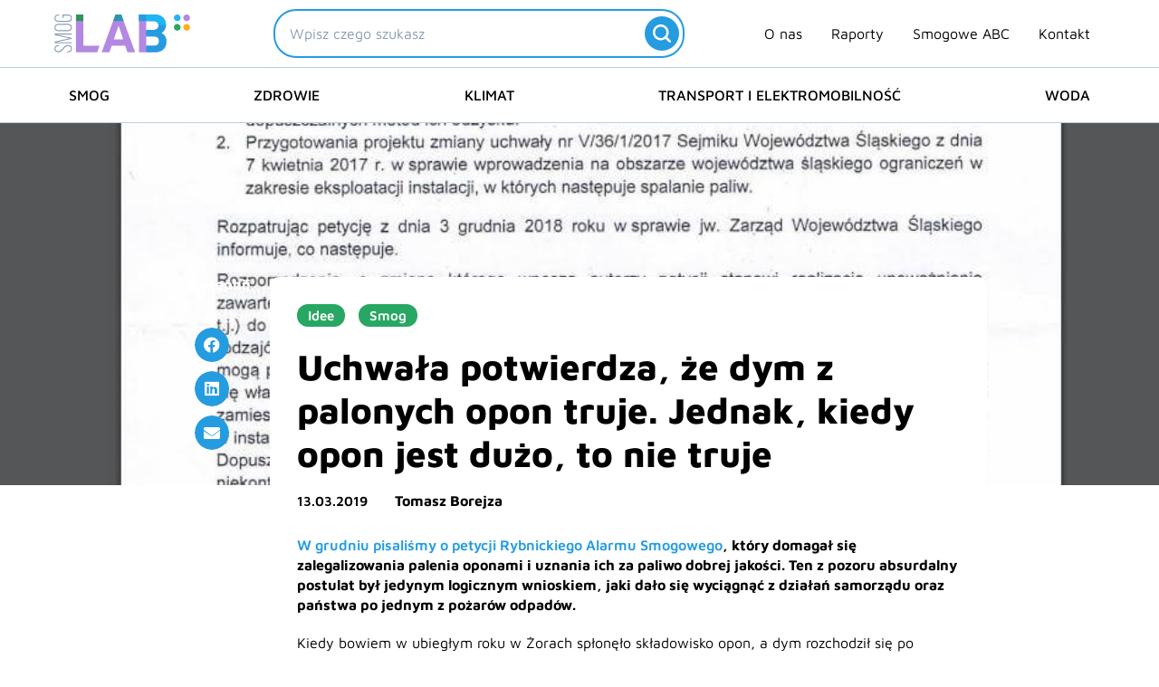

--- FILE ---
content_type: text/html; charset=UTF-8
request_url: https://smoglab.pl/panstwo-schrodingera-na-slasku-ustalono-ze-dym-z-palonych-opon-jednoczesnie-truje-i-nie-truje-zalezy-kto-pali/
body_size: 49543
content:
<!DOCTYPE html><html lang="pl-PL"><head><meta charset="UTF-8"><meta name="viewport" content="width=device-width, initial-scale=1"><link rel="profile" href="https://gmpg.org/xfn/11"><link rel="preload" href="https://smoglab.pl/wp-content/astra-local-fonts/maven-pro/7Au9p_AqnyWWAxW2Wk3GzWQI.woff2" as="font" type="font/woff2" crossorigin><meta name='robots' content='index, follow, max-image-preview:large, max-snippet:-1, max-video-preview:-1' /><title>Państwo Schrödingera: Uchwała potwierdza, że dym z palonych opon truje. Jednak, kiedy opon jest dużo, to nie truje - SmogLab</title><link rel="canonical" href="https://smoglab.pl/panstwo-schrodingera-na-slasku-ustalono-ze-dym-z-palonych-opon-jednoczesnie-truje-i-nie-truje-zalezy-kto-pali/" /><meta property="og:locale" content="pl_PL" /><meta property="og:type" content="article" /><meta property="og:title" content="Państwo Schrödingera: Uchwała potwierdza, że dym z palonych opon truje. Jednak, kiedy opon jest dużo, to nie truje - SmogLab" /><meta property="og:description" content="W grudniu pisaliśmy o petycji Rybnickiego Alarmu Smogowego, który domagał się zalegalizowania palenia oponami i uznania ich za paliwo dobrej jakości. Ten z pozoru absurdalny postulat był jedynym logicznym wnioskiem, jaki dało się wyciągnąć z działań samorządu oraz państwa po jednym z pożarów odpadów. Kiedy bowiem w ubiegłym roku w Żorach spłonęło składowisko opon, a [&hellip;]" /><meta property="og:url" content="https://smoglab.pl/panstwo-schrodingera-na-slasku-ustalono-ze-dym-z-palonych-opon-jednoczesnie-truje-i-nie-truje-zalezy-kto-pali/" /><meta property="og:site_name" content="SmogLab" /><meta property="article:publisher" content="https://www.facebook.com/SmogLab/" /><meta property="article:published_time" content="2019-03-13T15:53:28+00:00" /><meta property="article:modified_time" content="2024-04-19T12:53:43+00:00" /><meta property="og:image" content="https://smoglab.pl/wp-content/uploads/2024/04/pozary_wysypiskpalenie_smiecipiaskownica_krowodrza_gorka.jpg" /><meta property="og:image:width" content="947" /><meta property="og:image:height" content="532" /><meta property="og:image:type" content="image/jpeg" /><meta name="author" content="Tomasz Borejza" /><meta name="twitter:card" content="summary_large_image" /><meta name="twitter:creator" content="@SmogLab" /><meta name="twitter:site" content="@SmogLab" /><meta name="twitter:label1" content="Napisane przez" /><meta name="twitter:data1" content="Tomasz Borejza" /><meta name="twitter:label2" content="Szacowany czas czytania" /><meta name="twitter:data2" content="3 minuty" /> <script type="application/ld+json" class="yoast-schema-graph">{"@context":"https://schema.org","@graph":[{"@type":"NewsArticle","@id":"https://smoglab.pl/panstwo-schrodingera-na-slasku-ustalono-ze-dym-z-palonych-opon-jednoczesnie-truje-i-nie-truje-zalezy-kto-pali/#article","isPartOf":{"@id":"https://smoglab.pl/panstwo-schrodingera-na-slasku-ustalono-ze-dym-z-palonych-opon-jednoczesnie-truje-i-nie-truje-zalezy-kto-pali/"},"author":{"name":"Tomasz Borejza","@id":"https://smoglab.pl/#/schema/person/942ab1d870299da5e748b89c22502f53"},"headline":"Uchwała potwierdza, że dym z palonych opon truje. Jednak, kiedy opon jest dużo, to nie truje","datePublished":"2019-03-13T15:53:28+00:00","dateModified":"2024-04-19T12:53:43+00:00","mainEntityOfPage":{"@id":"https://smoglab.pl/panstwo-schrodingera-na-slasku-ustalono-ze-dym-z-palonych-opon-jednoczesnie-truje-i-nie-truje-zalezy-kto-pali/"},"wordCount":556,"publisher":{"@id":"https://smoglab.pl/#organization"},"image":{"@id":"https://smoglab.pl/panstwo-schrodingera-na-slasku-ustalono-ze-dym-z-palonych-opon-jednoczesnie-truje-i-nie-truje-zalezy-kto-pali/#primaryimage"},"thumbnailUrl":"https://smoglab.pl/wp-content/uploads/2024/04/pozary_wysypiskpalenie_smiecipiaskownica_krowodrza_gorka.jpg","keywords":["Inspekcja Ochrony Środowiska","powietrze","Rybnik"],"articleSection":["Idee","Smog"],"inLanguage":"pl-PL","copyrightYear":"2019","copyrightHolder":{"@id":"https://smoglab.pl/#organization"}},{"@type":"WebPage","@id":"https://smoglab.pl/panstwo-schrodingera-na-slasku-ustalono-ze-dym-z-palonych-opon-jednoczesnie-truje-i-nie-truje-zalezy-kto-pali/","url":"https://smoglab.pl/panstwo-schrodingera-na-slasku-ustalono-ze-dym-z-palonych-opon-jednoczesnie-truje-i-nie-truje-zalezy-kto-pali/","name":"Państwo Schrödingera: Uchwała potwierdza, że dym z palonych opon truje. Jednak, kiedy opon jest dużo, to nie truje - SmogLab","isPartOf":{"@id":"https://smoglab.pl/#website"},"primaryImageOfPage":{"@id":"https://smoglab.pl/panstwo-schrodingera-na-slasku-ustalono-ze-dym-z-palonych-opon-jednoczesnie-truje-i-nie-truje-zalezy-kto-pali/#primaryimage"},"image":{"@id":"https://smoglab.pl/panstwo-schrodingera-na-slasku-ustalono-ze-dym-z-palonych-opon-jednoczesnie-truje-i-nie-truje-zalezy-kto-pali/#primaryimage"},"thumbnailUrl":"https://smoglab.pl/wp-content/uploads/2024/04/pozary_wysypiskpalenie_smiecipiaskownica_krowodrza_gorka.jpg","datePublished":"2019-03-13T15:53:28+00:00","dateModified":"2024-04-19T12:53:43+00:00","inLanguage":"pl-PL","potentialAction":[{"@type":"ReadAction","target":["https://smoglab.pl/panstwo-schrodingera-na-slasku-ustalono-ze-dym-z-palonych-opon-jednoczesnie-truje-i-nie-truje-zalezy-kto-pali/"]}]},{"@type":"ImageObject","inLanguage":"pl-PL","@id":"https://smoglab.pl/panstwo-schrodingera-na-slasku-ustalono-ze-dym-z-palonych-opon-jednoczesnie-truje-i-nie-truje-zalezy-kto-pali/#primaryimage","url":"https://smoglab.pl/wp-content/uploads/2024/04/pozary_wysypiskpalenie_smiecipiaskownica_krowodrza_gorka.jpg","contentUrl":"https://smoglab.pl/wp-content/uploads/2024/04/pozary_wysypiskpalenie_smiecipiaskownica_krowodrza_gorka.jpg","width":947,"height":532,"caption":"||Piaskownica"},{"@type":"WebSite","@id":"https://smoglab.pl/#website","url":"https://smoglab.pl/","name":"SmogLab","description":"Portal ekologiczny","publisher":{"@id":"https://smoglab.pl/#organization"},"potentialAction":[{"@type":"SearchAction","target":{"@type":"EntryPoint","urlTemplate":"https://smoglab.pl/?s={search_term_string}"},"query-input":{"@type":"PropertyValueSpecification","valueRequired":true,"valueName":"search_term_string"}}],"inLanguage":"pl-PL"},{"@type":"Organization","@id":"https://smoglab.pl/#organization","name":"SmogLab","url":"https://smoglab.pl/","logo":{"@type":"ImageObject","inLanguage":"pl-PL","@id":"https://smoglab.pl/#/schema/logo/image/","url":"https://smoglab.pl/wp-content/uploads/2020/02/Logo-1.svg","contentUrl":"https://smoglab.pl/wp-content/uploads/2020/02/Logo-1.svg","width":150,"height":42,"caption":"SmogLab"},"image":{"@id":"https://smoglab.pl/#/schema/logo/image/"},"sameAs":["https://www.facebook.com/SmogLab/","https://x.com/SmogLab","https://www.instagram.com/smoglab/","https://www.linkedin.com/company/smoglab"]},{"@type":"Person","@id":"https://smoglab.pl/#/schema/person/942ab1d870299da5e748b89c22502f53","name":"Tomasz Borejza","image":{"@type":"ImageObject","inLanguage":"pl-PL","@id":"https://smoglab.pl/#/schema/person/image/","url":"https://secure.gravatar.com/avatar/82936aaa6e54e17cd81fbb4840fe137581fd98dfcfb5c6302c3e9c74f9d61941?s=96&d=mm&r=g","contentUrl":"https://secure.gravatar.com/avatar/82936aaa6e54e17cd81fbb4840fe137581fd98dfcfb5c6302c3e9c74f9d61941?s=96&d=mm&r=g","caption":"Tomasz Borejza"},"description":"Dziennikarz naukowy. Członek European Federation For Science Journalism. Publikował w Tygodniku Przegląd, Przekroju, Onet.pl, Coolturze, a także w magazynach branżowych. Autor książki \"Odwołać katastrofę\".","sameAs":["http://smoglab.pl"],"url":"https://smoglab.pl/author/tomasz-borejza/"}]}</script> <link rel="alternate" type="application/rss+xml" title="SmogLab &raquo; Kanał z wpisami" href="https://smoglab.pl/feed/" /><link rel="alternate" type="application/rss+xml" title="SmogLab &raquo; Kanał z komentarzami" href="https://smoglab.pl/comments/feed/" /><link rel="alternate" type="application/rss+xml" title="SmogLab &raquo; Uchwała potwierdza, że dym z palonych opon truje. Jednak, kiedy opon jest dużo, to nie truje Kanał z komentarzami" href="https://smoglab.pl/panstwo-schrodingera-na-slasku-ustalono-ze-dym-z-palonych-opon-jednoczesnie-truje-i-nie-truje-zalezy-kto-pali/feed/" /><link rel="alternate" title="oEmbed (JSON)" type="application/json+oembed" href="https://smoglab.pl/wp-json/oembed/1.0/embed?url=https%3A%2F%2Fsmoglab.pl%2Fpanstwo-schrodingera-na-slasku-ustalono-ze-dym-z-palonych-opon-jednoczesnie-truje-i-nie-truje-zalezy-kto-pali%2F" /><link rel="alternate" title="oEmbed (XML)" type="text/xml+oembed" href="https://smoglab.pl/wp-json/oembed/1.0/embed?url=https%3A%2F%2Fsmoglab.pl%2Fpanstwo-schrodingera-na-slasku-ustalono-ze-dym-z-palonych-opon-jednoczesnie-truje-i-nie-truje-zalezy-kto-pali%2F&#038;format=xml" /><style id='wp-img-auto-sizes-contain-inline-css'>img:is([sizes=auto i],[sizes^="auto," i]){contain-intrinsic-size:3000px 1500px}
/*# sourceURL=wp-img-auto-sizes-contain-inline-css */</style><link data-optimized="2" rel="stylesheet" href="https://smoglab.pl/wp-content/litespeed/css/2f7af43e00ffc35931807e275945e7f2.css?ver=b096c" /><style id='astra-theme-css-inline-css'>.ast-no-sidebar .entry-content .alignfull {margin-left: calc( -50vw + 50%);margin-right: calc( -50vw + 50%);max-width: 100vw;width: 100vw;}.ast-no-sidebar .entry-content .alignwide {margin-left: calc(-41vw + 50%);margin-right: calc(-41vw + 50%);max-width: unset;width: unset;}.ast-no-sidebar .entry-content .alignfull .alignfull,.ast-no-sidebar .entry-content .alignfull .alignwide,.ast-no-sidebar .entry-content .alignwide .alignfull,.ast-no-sidebar .entry-content .alignwide .alignwide,.ast-no-sidebar .entry-content .wp-block-column .alignfull,.ast-no-sidebar .entry-content .wp-block-column .alignwide{width: 100%;margin-left: auto;margin-right: auto;}.wp-block-gallery,.blocks-gallery-grid {margin: 0;}.wp-block-separator {max-width: 100px;}.wp-block-separator.is-style-wide,.wp-block-separator.is-style-dots {max-width: none;}.entry-content .has-2-columns .wp-block-column:first-child {padding-right: 10px;}.entry-content .has-2-columns .wp-block-column:last-child {padding-left: 10px;}@media (max-width: 782px) {.entry-content .wp-block-columns .wp-block-column {flex-basis: 100%;}.entry-content .has-2-columns .wp-block-column:first-child {padding-right: 0;}.entry-content .has-2-columns .wp-block-column:last-child {padding-left: 0;}}body .entry-content .wp-block-latest-posts {margin-left: 0;}body .entry-content .wp-block-latest-posts li {list-style: none;}.ast-no-sidebar .ast-container .entry-content .wp-block-latest-posts {margin-left: 0;}.ast-header-break-point .entry-content .alignwide {margin-left: auto;margin-right: auto;}.entry-content .blocks-gallery-item img {margin-bottom: auto;}.wp-block-pullquote {border-top: 4px solid #555d66;border-bottom: 4px solid #555d66;color: #40464d;}:root{--ast-post-nav-space:0;--ast-container-default-xlg-padding:6.67em;--ast-container-default-lg-padding:5.67em;--ast-container-default-slg-padding:4.34em;--ast-container-default-md-padding:3.34em;--ast-container-default-sm-padding:6.67em;--ast-container-default-xs-padding:2.4em;--ast-container-default-xxs-padding:1.4em;--ast-code-block-background:#EEEEEE;--ast-comment-inputs-background:#FAFAFA;--ast-normal-container-width:1300px;--ast-narrow-container-width:750px;--ast-blog-title-font-weight:normal;--ast-blog-meta-weight:inherit;--ast-global-color-primary:var(--ast-global-color-5);--ast-global-color-secondary:var(--ast-global-color-4);--ast-global-color-alternate-background:var(--ast-global-color-7);--ast-global-color-subtle-background:var(--ast-global-color-6);--ast-bg-style-guide:var( --ast-global-color-secondary,--ast-global-color-5 );--ast-shadow-style-guide:0px 0px 4px 0 #00000057;--ast-global-dark-bg-style:#fff;--ast-global-dark-lfs:#fbfbfb;--ast-widget-bg-color:#fafafa;--ast-wc-container-head-bg-color:#fbfbfb;--ast-title-layout-bg:#eeeeee;--ast-search-border-color:#e7e7e7;--ast-lifter-hover-bg:#e6e6e6;--ast-gallery-block-color:#000;--srfm-color-input-label:var(--ast-global-color-2);}html{font-size:93.75%;}a,.page-title{color:var(--ast-global-color-0);}a:hover,a:focus{color:var(--ast-global-color-0);}body,button,input,select,textarea,.ast-button,.ast-custom-button{font-family:'Maven Pro',sans-serif;font-weight:400;font-size:15px;font-size:1rem;line-height:var(--ast-body-line-height,1.4em);}blockquote{color:var(--ast-global-color-2);}h1,h2,h3,h4,h5,h6,.entry-content :where(h1,h2,h3,h4,h5,h6),.site-title,.site-title a{font-family:'Maven Pro',sans-serif;font-weight:600;}.ast-site-identity .site-description{color:var(--ast-global-color-1);}.site-title{font-size:35px;font-size:2.3333333333333rem;display:none;}header .custom-logo-link img{max-width:150px;width:150px;}.astra-logo-svg{width:150px;}.site-header .site-description{font-size:17px;font-size:1.1333333333333rem;display:none;}.entry-title{font-size:40px;font-size:2.6666666666667rem;}.archive .ast-article-post .ast-article-inner,.blog .ast-article-post .ast-article-inner,.archive .ast-article-post .ast-article-inner:hover,.blog .ast-article-post .ast-article-inner:hover{overflow:hidden;}h1,.entry-content :where(h1){font-size:40px;font-size:2.6666666666667rem;font-family:'Maven Pro',sans-serif;line-height:1.4em;}h2,.entry-content :where(h2){font-size:30px;font-size:2rem;font-family:'Maven Pro',sans-serif;line-height:1.3em;}h3,.entry-content :where(h3){font-size:25px;font-size:1.6666666666667rem;font-family:'Maven Pro',sans-serif;line-height:1.3em;}h4,.entry-content :where(h4){font-size:20px;font-size:1.3333333333333rem;line-height:1.2em;font-family:'Maven Pro',sans-serif;}h5,.entry-content :where(h5){font-size:18px;font-size:1.2rem;line-height:1.2em;font-family:'Maven Pro',sans-serif;}h6,.entry-content :where(h6){font-size:15px;font-size:1rem;line-height:1.25em;font-family:'Maven Pro',sans-serif;}::selection{background-color:var(--ast-global-color-0);color:#000000;}body,h1,h2,h3,h4,h5,h6,.entry-title a,.entry-content :where(h1,h2,h3,h4,h5,h6){color:var(--ast-global-color-2);}.tagcloud a:hover,.tagcloud a:focus,.tagcloud a.current-item{color:#000000;border-color:var(--ast-global-color-0);background-color:var(--ast-global-color-0);}input:focus,input[type="text"]:focus,input[type="email"]:focus,input[type="url"]:focus,input[type="password"]:focus,input[type="reset"]:focus,input[type="search"]:focus,textarea:focus{border-color:var(--ast-global-color-0);}input[type="radio"]:checked,input[type=reset],input[type="checkbox"]:checked,input[type="checkbox"]:hover:checked,input[type="checkbox"]:focus:checked,input[type=range]::-webkit-slider-thumb{border-color:var(--ast-global-color-0);background-color:var(--ast-global-color-0);box-shadow:none;}.site-footer a:hover + .post-count,.site-footer a:focus + .post-count{background:var(--ast-global-color-0);border-color:var(--ast-global-color-0);}.single .nav-links .nav-previous,.single .nav-links .nav-next{color:var(--ast-global-color-0);}.entry-meta,.entry-meta *{line-height:1.45;color:var(--ast-global-color-0);}.entry-meta a:not(.ast-button):hover,.entry-meta a:not(.ast-button):hover *,.entry-meta a:not(.ast-button):focus,.entry-meta a:not(.ast-button):focus *,.page-links > .page-link,.page-links .page-link:hover,.post-navigation a:hover{color:var(--ast-global-color-0);}#cat option,.secondary .calendar_wrap thead a,.secondary .calendar_wrap thead a:visited{color:var(--ast-global-color-0);}.secondary .calendar_wrap #today,.ast-progress-val span{background:var(--ast-global-color-0);}.secondary a:hover + .post-count,.secondary a:focus + .post-count{background:var(--ast-global-color-0);border-color:var(--ast-global-color-0);}.calendar_wrap #today > a{color:#000000;}.page-links .page-link,.single .post-navigation a{color:var(--ast-global-color-0);}.ast-search-menu-icon .search-form button.search-submit{padding:0 4px;}.ast-search-menu-icon form.search-form{padding-right:0;}.ast-search-menu-icon.slide-search input.search-field{width:0;}.ast-header-search .ast-search-menu-icon.ast-dropdown-active .search-form,.ast-header-search .ast-search-menu-icon.ast-dropdown-active .search-field:focus{transition:all 0.2s;}.search-form input.search-field:focus{outline:none;}.widget-title,.widget .wp-block-heading{font-size:21px;font-size:1.4rem;color:var(--ast-global-color-2);}.single .ast-author-details .author-title{color:var(--ast-global-color-0);}.ast-search-menu-icon.slide-search a:focus-visible:focus-visible,.astra-search-icon:focus-visible,#close:focus-visible,a:focus-visible,.ast-menu-toggle:focus-visible,.site .skip-link:focus-visible,.wp-block-loginout input:focus-visible,.wp-block-search.wp-block-search__button-inside .wp-block-search__inside-wrapper,.ast-header-navigation-arrow:focus-visible,.ast-orders-table__row .ast-orders-table__cell:focus-visible,a#ast-apply-coupon:focus-visible,#ast-apply-coupon:focus-visible,#close:focus-visible,.button.search-submit:focus-visible,#search_submit:focus,.normal-search:focus-visible,.ast-header-account-wrap:focus-visible,.astra-cart-drawer-close:focus,.ast-single-variation:focus,.ast-button:focus{outline-style:dotted;outline-color:inherit;outline-width:thin;}input:focus,input[type="text"]:focus,input[type="email"]:focus,input[type="url"]:focus,input[type="password"]:focus,input[type="reset"]:focus,input[type="search"]:focus,input[type="number"]:focus,textarea:focus,.wp-block-search__input:focus,[data-section="section-header-mobile-trigger"] .ast-button-wrap .ast-mobile-menu-trigger-minimal:focus,.ast-mobile-popup-drawer.active .menu-toggle-close:focus,#ast-scroll-top:focus,#coupon_code:focus,#ast-coupon-code:focus{border-style:dotted;border-color:inherit;border-width:thin;}input{outline:none;}.site-logo-img img{ transition:all 0.2s linear;}body .ast-oembed-container *{position:absolute;top:0;width:100%;height:100%;left:0;}body .wp-block-embed-pocket-casts .ast-oembed-container *{position:unset;}.ast-single-post-featured-section + article {margin-top: 2em;}.site-content .ast-single-post-featured-section img {width: 100%;overflow: hidden;object-fit: cover;}.site > .ast-single-related-posts-container {margin-top: 0;}@media (min-width: 1025px) {.ast-desktop .ast-container--narrow {max-width: var(--ast-narrow-container-width);margin: 0 auto;}}.ast-page-builder-template .hentry {margin: 0;}.ast-page-builder-template .site-content > .ast-container {max-width: 100%;padding: 0;}.ast-page-builder-template .site .site-content #primary {padding: 0;margin: 0;}.ast-page-builder-template .no-results {text-align: center;margin: 4em auto;}.ast-page-builder-template .ast-pagination {padding: 2em;}.ast-page-builder-template .entry-header.ast-no-title.ast-no-thumbnail {margin-top: 0;}.ast-page-builder-template .entry-header.ast-header-without-markup {margin-top: 0;margin-bottom: 0;}.ast-page-builder-template .entry-header.ast-no-title.ast-no-meta {margin-bottom: 0;}.ast-page-builder-template.single .post-navigation {padding-bottom: 2em;}.ast-page-builder-template.single-post .site-content > .ast-container {max-width: 100%;}.ast-page-builder-template .entry-header {margin-top: 4em;margin-left: auto;margin-right: auto;padding-left: 20px;padding-right: 20px;}.single.ast-page-builder-template .entry-header {padding-left: 20px;padding-right: 20px;}.ast-page-builder-template .ast-archive-description {margin: 4em auto 0;padding-left: 20px;padding-right: 20px;}.ast-page-builder-template.ast-no-sidebar .entry-content .alignwide {margin-left: 0;margin-right: 0;}@media (max-width:1024.9px){#ast-desktop-header{display:none;}}@media (min-width:1025px){#ast-mobile-header{display:none;}}@media( max-width: 420px ) {.single .nav-links .nav-previous,.single .nav-links .nav-next {width: 100%;text-align: center;}}.wp-block-buttons.aligncenter{justify-content:center;}@media (max-width:782px){.entry-content .wp-block-columns .wp-block-column{margin-left:0px;}}.wp-block-image.aligncenter{margin-left:auto;margin-right:auto;}.wp-block-table.aligncenter{margin-left:auto;margin-right:auto;}.wp-block-buttons .wp-block-button.is-style-outline .wp-block-button__link.wp-element-button,.ast-outline-button,.wp-block-uagb-buttons-child .uagb-buttons-repeater.ast-outline-button{border-top-width:2px;border-right-width:2px;border-bottom-width:2px;border-left-width:2px;font-family:inherit;font-weight:inherit;line-height:1em;border-top-left-radius:2px;border-top-right-radius:2px;border-bottom-right-radius:2px;border-bottom-left-radius:2px;}.wp-block-button .wp-block-button__link.wp-element-button.is-style-outline:not(.has-background),.wp-block-button.is-style-outline>.wp-block-button__link.wp-element-button:not(.has-background),.ast-outline-button{background-color:transparent;}.entry-content[data-ast-blocks-layout] > figure{margin-bottom:1em;}.elementor-widget-container .elementor-loop-container .e-loop-item[data-elementor-type="loop-item"]{width:100%;}@media (max-width:1024px){.ast-left-sidebar #content > .ast-container{display:flex;flex-direction:column-reverse;width:100%;}.ast-separate-container .ast-article-post,.ast-separate-container .ast-article-single{padding:1.5em 2.14em;}.ast-author-box img.avatar{margin:20px 0 0 0;}}@media (min-width:1025px){.ast-separate-container.ast-right-sidebar #primary,.ast-separate-container.ast-left-sidebar #primary{border:0;}.search-no-results.ast-separate-container #primary{margin-bottom:4em;}}.menu-toggle,button,.ast-button,.ast-custom-button,.button,input#submit,input[type="button"],input[type="submit"],input[type="reset"]{color:#000000;border-color:var(--ast-global-color-0);background-color:var(--ast-global-color-0);border-top-left-radius:2px;border-top-right-radius:2px;border-bottom-right-radius:2px;border-bottom-left-radius:2px;padding-top:10px;padding-right:40px;padding-bottom:10px;padding-left:40px;font-family:inherit;font-weight:inherit;}button:focus,.menu-toggle:hover,button:hover,.ast-button:hover,.ast-custom-button:hover .button:hover,.ast-custom-button:hover,input[type=reset]:hover,input[type=reset]:focus,input#submit:hover,input#submit:focus,input[type="button"]:hover,input[type="button"]:focus,input[type="submit"]:hover,input[type="submit"]:focus{color:#000000;background-color:var(--ast-global-color-0);border-color:var(--ast-global-color-0);}@media (max-width:1024px){.ast-mobile-header-stack .main-header-bar .ast-search-menu-icon{display:inline-block;}.ast-header-break-point.ast-header-custom-item-outside .ast-mobile-header-stack .main-header-bar .ast-search-icon{margin:0;}.ast-comment-avatar-wrap img{max-width:2.5em;}.ast-comment-meta{padding:0 1.8888em 1.3333em;}.ast-separate-container .ast-comment-list li.depth-1{padding:1.5em 2.14em;}.ast-separate-container .comment-respond{padding:2em 2.14em;}}@media (min-width:768px){.ast-container{max-width:100%;}}@media (max-width:768px){.ast-separate-container .ast-article-post,.ast-separate-container .ast-article-single,.ast-separate-container .comments-title,.ast-separate-container .ast-archive-description{padding:1.5em 1em;}.ast-separate-container #content .ast-container{padding-left:0.54em;padding-right:0.54em;}.ast-separate-container .ast-comment-list .bypostauthor{padding:.5em;}.ast-search-menu-icon.ast-dropdown-active .search-field{width:170px;}} #ast-mobile-header .ast-site-header-cart-li a{pointer-events:none;}@media (min-width:769px){.ast-page-builder-template .comments-area,.single.ast-page-builder-template .entry-header,.single.ast-page-builder-template .post-navigation,.single.ast-page-builder-template .ast-single-related-posts-container{max-width:1340px;margin-left:auto;margin-right:auto;}}.ast-no-sidebar.ast-separate-container .entry-content .alignfull {margin-left: -6.67em;margin-right: -6.67em;width: auto;}@media (max-width: 1200px) {.ast-no-sidebar.ast-separate-container .entry-content .alignfull {margin-left: -2.4em;margin-right: -2.4em;}}@media (max-width: 768px) {.ast-no-sidebar.ast-separate-container .entry-content .alignfull {margin-left: -2.14em;margin-right: -2.14em;}}@media (max-width: 544px) {.ast-no-sidebar.ast-separate-container .entry-content .alignfull {margin-left: -1em;margin-right: -1em;}}.ast-no-sidebar.ast-separate-container .entry-content .alignwide {margin-left: -20px;margin-right: -20px;}.ast-no-sidebar.ast-separate-container .entry-content .wp-block-column .alignfull,.ast-no-sidebar.ast-separate-container .entry-content .wp-block-column .alignwide {margin-left: auto;margin-right: auto;width: 100%;}@media (max-width:1024px){.site-title{display:none;}.site-header .site-description{font-size:16px;font-size:1.0666666666667rem;display:none;}h1,.entry-content :where(h1){font-size:30px;}h2,.entry-content :where(h2){font-size:25px;}h3,.entry-content :where(h3){font-size:20px;}.astra-logo-svg{width:120px;}.astra-logo-svg:not(.sticky-custom-logo .astra-logo-svg,.transparent-custom-logo .astra-logo-svg,.advanced-header-logo .astra-logo-svg){height:34px;}header .custom-logo-link img,.ast-header-break-point .site-logo-img .custom-mobile-logo-link img{max-width:120px;width:120px;}}@media (max-width:768px){.site-title{display:none;}.site-header .site-description{font-size:12px;font-size:0.8rem;display:none;}h1,.entry-content :where(h1){font-size:30px;}h2,.entry-content :where(h2){font-size:25px;}h3,.entry-content :where(h3){font-size:20px;}header .custom-logo-link img,.ast-header-break-point .site-branding img,.ast-header-break-point .custom-logo-link img{max-width:100px;width:100px;}.astra-logo-svg{width:100px;}.astra-logo-svg:not(.sticky-custom-logo .astra-logo-svg,.transparent-custom-logo .astra-logo-svg,.advanced-header-logo .astra-logo-svg){height:28px;}.ast-header-break-point .site-logo-img .custom-mobile-logo-link img{max-width:100px;}}@media (max-width:1024px){html{font-size:85.5%;}}@media (max-width:768px){html{font-size:85.5%;}}@media (min-width:1025px){.ast-container{max-width:1340px;}}@font-face {font-family: "Astra";src: url(https://smoglab.pl/wp-content/themes/astra/assets/fonts/astra.woff) format("woff"),url(https://smoglab.pl/wp-content/themes/astra/assets/fonts/astra.ttf) format("truetype"),url(https://smoglab.pl/wp-content/themes/astra/assets/fonts/astra.svg#astra) format("svg");font-weight: normal;font-style: normal;font-display: fallback;}@media (min-width:1025px){.main-header-menu .sub-menu .menu-item.ast-left-align-sub-menu:hover > .sub-menu,.main-header-menu .sub-menu .menu-item.ast-left-align-sub-menu.focus > .sub-menu{margin-left:-0px;}}.site .comments-area{padding-bottom:3em;}.astra-icon-down_arrow::after {content: "\e900";font-family: Astra;}.astra-icon-close::after {content: "\e5cd";font-family: Astra;}.astra-icon-drag_handle::after {content: "\e25d";font-family: Astra;}.astra-icon-format_align_justify::after {content: "\e235";font-family: Astra;}.astra-icon-menu::after {content: "\e5d2";font-family: Astra;}.astra-icon-reorder::after {content: "\e8fe";font-family: Astra;}.astra-icon-search::after {content: "\e8b6";font-family: Astra;}.astra-icon-zoom_in::after {content: "\e56b";font-family: Astra;}.astra-icon-check-circle::after {content: "\e901";font-family: Astra;}.astra-icon-shopping-cart::after {content: "\f07a";font-family: Astra;}.astra-icon-shopping-bag::after {content: "\f290";font-family: Astra;}.astra-icon-shopping-basket::after {content: "\f291";font-family: Astra;}.astra-icon-circle-o::after {content: "\e903";font-family: Astra;}.astra-icon-certificate::after {content: "\e902";font-family: Astra;}blockquote {padding: 1.2em;}.ast-header-break-point .ast-mobile-header-wrap .ast-above-header-wrap .main-header-bar-navigation .inline-on-mobile .menu-item .menu-link,.ast-header-break-point .ast-mobile-header-wrap .ast-main-header-wrap .main-header-bar-navigation .inline-on-mobile .menu-item .menu-link,.ast-header-break-point .ast-mobile-header-wrap .ast-below-header-wrap .main-header-bar-navigation .inline-on-mobile .menu-item .menu-link {border: none;}.ast-header-break-point .ast-mobile-header-wrap .ast-above-header-wrap .main-header-bar-navigation .inline-on-mobile .menu-item-has-children > .ast-menu-toggle::before,.ast-header-break-point .ast-mobile-header-wrap .ast-main-header-wrap .main-header-bar-navigation .inline-on-mobile .menu-item-has-children > .ast-menu-toggle::before,.ast-header-break-point .ast-mobile-header-wrap .ast-below-header-wrap .main-header-bar-navigation .inline-on-mobile .menu-item-has-children > .ast-menu-toggle::before {font-size: .6rem;}.ast-header-break-point .ast-mobile-header-wrap .ast-flex.inline-on-mobile {flex-wrap: unset;}.ast-header-break-point .ast-mobile-header-wrap .ast-flex.inline-on-mobile .menu-item.ast-submenu-expanded > .sub-menu .menu-link {padding: .1em 1em;}.ast-header-break-point .ast-mobile-header-wrap .ast-flex.inline-on-mobile .menu-item.ast-submenu-expanded > .sub-menu > .menu-item .ast-menu-toggle::before {transform: rotate(-90deg);}.ast-header-break-point .ast-mobile-header-wrap .ast-flex.inline-on-mobile .menu-item.ast-submenu-expanded > .sub-menu > .menu-item.ast-submenu-expanded .ast-menu-toggle::before {transform: rotate(-270deg);}.ast-header-break-point .ast-mobile-header-wrap .ast-flex.inline-on-mobile .menu-item > .sub-menu > .menu-item .menu-link:before {content: none;}.ast-header-break-point .ast-mobile-header-wrap .ast-flex.inline-on-mobile {flex-wrap: unset;}.ast-header-break-point .ast-mobile-header-wrap .ast-flex.inline-on-mobile .menu-item.ast-submenu-expanded > .sub-menu .menu-link {padding: .1em 1em;}.ast-header-break-point .ast-mobile-header-wrap .ast-flex.inline-on-mobile .menu-item.ast-submenu-expanded > .sub-menu > .menu-item .ast-menu-toggle::before {transform: rotate(-90deg);}.ast-header-break-point .ast-mobile-header-wrap .ast-flex.inline-on-mobile .menu-item.ast-submenu-expanded > .sub-menu > .menu-item.ast-submenu-expanded .ast-menu-toggle::before {transform: rotate(-270deg);}.ast-header-break-point .ast-mobile-header-wrap .ast-flex.inline-on-mobile .menu-item > .sub-menu > .menu-item .menu-link:before {content: none;}.ast-header-break-point .inline-on-mobile .sub-menu {width: 150px;}.ast-header-break-point .ast-mobile-header-wrap .ast-flex.inline-on-mobile .menu-item.menu-item-has-children {margin-right: 10px;}.ast-header-break-point .ast-mobile-header-wrap .ast-flex.inline-on-mobile .menu-item.ast-submenu-expanded > .sub-menu {display: block;position: absolute;right: auto;left: 0;}.ast-header-break-point .ast-mobile-header-wrap .ast-flex.inline-on-mobile .menu-item.ast-submenu-expanded > .sub-menu .menu-item .ast-menu-toggle {padding: 0;right: 1em;}.ast-header-break-point .ast-mobile-header-wrap .ast-flex.inline-on-mobile .menu-item.ast-submenu-expanded > .sub-menu > .menu-item > .sub-menu {left: 100%;right: auto;}.ast-header-break-point .ast-mobile-header-wrap .ast-flex.inline-on-mobile .ast-menu-toggle {right: -15px;}.ast-header-break-point .ast-mobile-header-wrap .ast-flex.inline-on-mobile .menu-item.menu-item-has-children {margin-right: 10px;}.ast-header-break-point .ast-mobile-header-wrap .ast-flex.inline-on-mobile .menu-item.ast-submenu-expanded > .sub-menu {display: block;position: absolute;right: auto;left: 0;}.ast-header-break-point .ast-mobile-header-wrap .ast-flex.inline-on-mobile .menu-item.ast-submenu-expanded > .sub-menu > .menu-item > .sub-menu {left: 100%;right: auto;}.ast-header-break-point .ast-mobile-header-wrap .ast-flex.inline-on-mobile .ast-menu-toggle {right: -15px;}:root .has-ast-global-color-0-color{color:var(--ast-global-color-0);}:root .has-ast-global-color-0-background-color{background-color:var(--ast-global-color-0);}:root .wp-block-button .has-ast-global-color-0-color{color:var(--ast-global-color-0);}:root .wp-block-button .has-ast-global-color-0-background-color{background-color:var(--ast-global-color-0);}:root .has-ast-global-color-1-color{color:var(--ast-global-color-1);}:root .has-ast-global-color-1-background-color{background-color:var(--ast-global-color-1);}:root .wp-block-button .has-ast-global-color-1-color{color:var(--ast-global-color-1);}:root .wp-block-button .has-ast-global-color-1-background-color{background-color:var(--ast-global-color-1);}:root .has-ast-global-color-2-color{color:var(--ast-global-color-2);}:root .has-ast-global-color-2-background-color{background-color:var(--ast-global-color-2);}:root .wp-block-button .has-ast-global-color-2-color{color:var(--ast-global-color-2);}:root .wp-block-button .has-ast-global-color-2-background-color{background-color:var(--ast-global-color-2);}:root .has-ast-global-color-3-color{color:var(--ast-global-color-3);}:root .has-ast-global-color-3-background-color{background-color:var(--ast-global-color-3);}:root .wp-block-button .has-ast-global-color-3-color{color:var(--ast-global-color-3);}:root .wp-block-button .has-ast-global-color-3-background-color{background-color:var(--ast-global-color-3);}:root .has-ast-global-color-4-color{color:var(--ast-global-color-4);}:root .has-ast-global-color-4-background-color{background-color:var(--ast-global-color-4);}:root .wp-block-button .has-ast-global-color-4-color{color:var(--ast-global-color-4);}:root .wp-block-button .has-ast-global-color-4-background-color{background-color:var(--ast-global-color-4);}:root .has-ast-global-color-5-color{color:var(--ast-global-color-5);}:root .has-ast-global-color-5-background-color{background-color:var(--ast-global-color-5);}:root .wp-block-button .has-ast-global-color-5-color{color:var(--ast-global-color-5);}:root .wp-block-button .has-ast-global-color-5-background-color{background-color:var(--ast-global-color-5);}:root .has-ast-global-color-6-color{color:var(--ast-global-color-6);}:root .has-ast-global-color-6-background-color{background-color:var(--ast-global-color-6);}:root .wp-block-button .has-ast-global-color-6-color{color:var(--ast-global-color-6);}:root .wp-block-button .has-ast-global-color-6-background-color{background-color:var(--ast-global-color-6);}:root .has-ast-global-color-7-color{color:var(--ast-global-color-7);}:root .has-ast-global-color-7-background-color{background-color:var(--ast-global-color-7);}:root .wp-block-button .has-ast-global-color-7-color{color:var(--ast-global-color-7);}:root .wp-block-button .has-ast-global-color-7-background-color{background-color:var(--ast-global-color-7);}:root .has-ast-global-color-8-color{color:var(--ast-global-color-8);}:root .has-ast-global-color-8-background-color{background-color:var(--ast-global-color-8);}:root .wp-block-button .has-ast-global-color-8-color{color:var(--ast-global-color-8);}:root .wp-block-button .has-ast-global-color-8-background-color{background-color:var(--ast-global-color-8);}:root{--ast-global-color-0:#259ce0;--ast-global-color-1:#000000;--ast-global-color-2:#000000;--ast-global-color-3:#bdcfe5;--ast-global-color-4:#000000;--ast-global-color-5:#FFFFFF;--ast-global-color-6:#F2F5F7;--ast-global-color-7:#424242;--ast-global-color-8:#000000;}:root {--ast-border-color : var(--ast-global-color-3);}.ast-single-entry-banner {-js-display: flex;display: flex;flex-direction: column;justify-content: center;text-align: center;position: relative;background: var(--ast-title-layout-bg);}.ast-single-entry-banner[data-banner-layout="layout-1"] {max-width: 1300px;background: inherit;padding: 20px 0;}.ast-single-entry-banner[data-banner-width-type="custom"] {margin: 0 auto;width: 100%;}.ast-single-entry-banner + .site-content .entry-header {margin-bottom: 0;}.site .ast-author-avatar {--ast-author-avatar-size: ;}a.ast-underline-text {text-decoration: underline;}.ast-container > .ast-terms-link {position: relative;display: block;}a.ast-button.ast-badge-tax {padding: 4px 8px;border-radius: 3px;font-size: inherit;}header.entry-header{text-align:left;}header.entry-header .entry-title{font-size:30px;font-size:2rem;}header.entry-header > *:not(:last-child){margin-bottom:10px;}@media (max-width:1024px){header.entry-header{text-align:left;}}@media (max-width:768px){header.entry-header{text-align:left;}}.ast-archive-entry-banner {-js-display: flex;display: flex;flex-direction: column;justify-content: center;text-align: center;position: relative;background: var(--ast-title-layout-bg);}.ast-archive-entry-banner[data-banner-width-type="custom"] {margin: 0 auto;width: 100%;}.ast-archive-entry-banner[data-banner-layout="layout-1"] {background: inherit;padding: 20px 0;text-align: left;}body.archive .ast-archive-description{max-width:1300px;width:100%;text-align:left;padding-top:3em;padding-right:3em;padding-bottom:3em;padding-left:3em;}body.archive .ast-archive-description .ast-archive-title,body.archive .ast-archive-description .ast-archive-title *{font-size:40px;font-size:2.6666666666667rem;}body.archive .ast-archive-description > *:not(:last-child){margin-bottom:10px;}@media (max-width:1024px){body.archive .ast-archive-description{text-align:left;}}@media (max-width:768px){body.archive .ast-archive-description{text-align:left;}}.ast-breadcrumbs .trail-browse,.ast-breadcrumbs .trail-items,.ast-breadcrumbs .trail-items li{display:inline-block;margin:0;padding:0;border:none;background:inherit;text-indent:0;text-decoration:none;}.ast-breadcrumbs .trail-browse{font-size:inherit;font-style:inherit;font-weight:inherit;color:inherit;}.ast-breadcrumbs .trail-items{list-style:none;}.trail-items li::after{padding:0 0.3em;content:"\00bb";}.trail-items li:last-of-type::after{display:none;}h1,h2,h3,h4,h5,h6,.entry-content :where(h1,h2,h3,h4,h5,h6){color:var(--ast-global-color-1);}@media (max-width:1024px){.ast-builder-grid-row-container.ast-builder-grid-row-tablet-3-firstrow .ast-builder-grid-row > *:first-child,.ast-builder-grid-row-container.ast-builder-grid-row-tablet-3-lastrow .ast-builder-grid-row > *:last-child{grid-column:1 / -1;}}@media (max-width:768px){.ast-builder-grid-row-container.ast-builder-grid-row-mobile-3-firstrow .ast-builder-grid-row > *:first-child,.ast-builder-grid-row-container.ast-builder-grid-row-mobile-3-lastrow .ast-builder-grid-row > *:last-child{grid-column:1 / -1;}}.ast-builder-layout-element[data-section="title_tagline"]{display:flex;}@media (max-width:1024px){.ast-header-break-point .ast-builder-layout-element[data-section="title_tagline"]{display:flex;}}@media (max-width:768px){.ast-header-break-point .ast-builder-layout-element[data-section="title_tagline"]{display:flex;}}.ast-builder-menu-1{font-family:inherit;font-weight:normal;}.ast-builder-menu-1 .menu-item > .menu-link{color:var(--ast-global-color-1);}.ast-builder-menu-1 .menu-item > .ast-menu-toggle{color:var(--ast-global-color-1);}.ast-builder-menu-1 .menu-item:hover > .menu-link,.ast-builder-menu-1 .inline-on-mobile .menu-item:hover > .ast-menu-toggle{color:var(--ast-global-color-0);}.ast-builder-menu-1 .menu-item:hover > .ast-menu-toggle{color:var(--ast-global-color-0);}.ast-builder-menu-1 .menu-item.current-menu-item > .menu-link,.ast-builder-menu-1 .inline-on-mobile .menu-item.current-menu-item > .ast-menu-toggle,.ast-builder-menu-1 .current-menu-ancestor > .menu-link{color:var(--ast-global-color-0);}.ast-builder-menu-1 .menu-item.current-menu-item > .ast-menu-toggle{color:var(--ast-global-color-0);}.ast-builder-menu-1 .sub-menu,.ast-builder-menu-1 .inline-on-mobile .sub-menu{border-top-width:-2px;border-bottom-width:-2px;border-right-width:-2px;border-left-width:-2px;border-color:var(--ast-global-color-0);border-style:solid;}.ast-builder-menu-1 .sub-menu .sub-menu{top:2px;}.ast-builder-menu-1 .main-header-menu > .menu-item > .sub-menu,.ast-builder-menu-1 .main-header-menu > .menu-item > .astra-full-megamenu-wrapper{margin-top:0px;}.ast-desktop .ast-builder-menu-1 .main-header-menu > .menu-item > .sub-menu:before,.ast-desktop .ast-builder-menu-1 .main-header-menu > .menu-item > .astra-full-megamenu-wrapper:before{height:calc( 0px + -2px + 5px );}.ast-desktop .ast-builder-menu-1 .menu-item .sub-menu .menu-link{border-style:none;}@media (max-width:1024px){.ast-header-break-point .ast-builder-menu-1 .main-header-menu .menu-item > .menu-link{padding-top:0px;padding-bottom:0px;padding-left:20px;padding-right:20px;}.ast-header-break-point .ast-builder-menu-1 .menu-item.menu-item-has-children > .ast-menu-toggle{top:0px;right:calc( 20px - 0.907em );}.ast-builder-menu-1 .inline-on-mobile .menu-item.menu-item-has-children > .ast-menu-toggle{right:-15px;}.ast-builder-menu-1 .menu-item-has-children > .menu-link:after{content:unset;}.ast-builder-menu-1 .main-header-menu > .menu-item > .sub-menu,.ast-builder-menu-1 .main-header-menu > .menu-item > .astra-full-megamenu-wrapper{margin-top:0;}}@media (max-width:768px){.ast-header-break-point .ast-builder-menu-1 .menu-item.menu-item-has-children > .ast-menu-toggle{top:0;}.ast-builder-menu-1 .main-header-menu > .menu-item > .sub-menu,.ast-builder-menu-1 .main-header-menu > .menu-item > .astra-full-megamenu-wrapper{margin-top:0;}}.ast-builder-menu-1{display:flex;}@media (max-width:1024px){.ast-header-break-point .ast-builder-menu-1{display:flex;}}@media (max-width:768px){.ast-header-break-point .ast-builder-menu-1{display:flex;}}.ast-builder-menu-2{font-family:'Maven Pro',sans-serif;font-weight:500;text-transform:uppercase;}.ast-builder-menu-2 .menu-item > .menu-link{font-size:16px;font-size:1.0666666666667rem;color:var(--ast-global-color-1);}.ast-builder-menu-2 .menu-item > .ast-menu-toggle{color:var(--ast-global-color-1);}.ast-builder-menu-2 .menu-item:hover > .menu-link,.ast-builder-menu-2 .inline-on-mobile .menu-item:hover > .ast-menu-toggle{color:var(--ast-global-color-0);background:var(--ast-global-color-5);}.ast-builder-menu-2 .menu-item:hover > .ast-menu-toggle{color:var(--ast-global-color-0);}.ast-builder-menu-2 .menu-item.current-menu-item > .menu-link,.ast-builder-menu-2 .inline-on-mobile .menu-item.current-menu-item > .ast-menu-toggle,.ast-builder-menu-2 .current-menu-ancestor > .menu-link{color:var(--ast-global-color-0);background:var(--ast-global-color-5);}.ast-builder-menu-2 .menu-item.current-menu-item > .ast-menu-toggle{color:var(--ast-global-color-0);}.ast-builder-menu-2 .sub-menu,.ast-builder-menu-2 .inline-on-mobile .sub-menu{border-top-width:0px;border-bottom-width:0px;border-right-width:0px;border-left-width:0px;border-color:var(--ast-global-color-0);border-style:solid;}.ast-builder-menu-2 .sub-menu .sub-menu{top:0px;}.ast-builder-menu-2 .main-header-menu > .menu-item > .sub-menu,.ast-builder-menu-2 .main-header-menu > .menu-item > .astra-full-megamenu-wrapper{margin-top:0px;}.ast-desktop .ast-builder-menu-2 .main-header-menu > .menu-item > .sub-menu:before,.ast-desktop .ast-builder-menu-2 .main-header-menu > .menu-item > .astra-full-megamenu-wrapper:before{height:calc( 0px + 0px + 5px );}.ast-builder-menu-2 .main-header-menu,.ast-builder-menu-2 .main-header-menu .sub-menu{background-color:var(--ast-global-color-5);background-image:none;}.ast-desktop .ast-builder-menu-2 .menu-item .sub-menu .menu-link{border-style:none;}@media (max-width:1024px){.ast-header-break-point .ast-builder-menu-2 .main-header-menu .menu-item > .menu-link{padding-top:0px;padding-bottom:0px;padding-left:20px;padding-right:20px;}.ast-header-break-point .ast-builder-menu-2 .menu-item.menu-item-has-children > .ast-menu-toggle{top:0px;right:calc( 20px - 0.907em );}.ast-builder-menu-2 .inline-on-mobile .menu-item.menu-item-has-children > .ast-menu-toggle{right:-15px;}.ast-builder-menu-2 .menu-item-has-children > .menu-link:after{content:unset;}.ast-builder-menu-2 .main-header-menu > .menu-item > .sub-menu,.ast-builder-menu-2 .main-header-menu > .menu-item > .astra-full-megamenu-wrapper{margin-top:0;}}@media (max-width:768px){.ast-header-break-point .ast-builder-menu-2 .menu-item.menu-item-has-children > .ast-menu-toggle{top:0;}.ast-builder-menu-2 .main-header-menu > .menu-item > .sub-menu,.ast-builder-menu-2 .main-header-menu > .menu-item > .astra-full-megamenu-wrapper{margin-top:0;}}.ast-builder-menu-2{display:flex;}@media (max-width:1024px){.ast-header-break-point .ast-builder-menu-2{display:flex;}}@media (max-width:768px){.ast-header-break-point .ast-builder-menu-2{display:flex;}}.main-header-bar .main-header-bar-navigation .ast-search-icon {display: block;z-index: 4;position: relative;}.ast-search-icon .ast-icon {z-index: 4;}.ast-search-icon {z-index: 4;position: relative;line-height: normal;}.main-header-bar .ast-search-menu-icon .search-form {background-color: #ffffff;}.ast-search-menu-icon.ast-dropdown-active.slide-search .search-form {visibility: visible;opacity: 1;}.ast-search-menu-icon .search-form {border: 1px solid var(--ast-search-border-color);line-height: normal;padding: 0 3em 0 0;border-radius: 2px;display: inline-block;-webkit-backface-visibility: hidden;backface-visibility: hidden;position: relative;color: inherit;background-color: #fff;}.ast-search-menu-icon .astra-search-icon {-js-display: flex;display: flex;line-height: normal;}.ast-search-menu-icon .astra-search-icon:focus {outline: none;}.ast-search-menu-icon .search-field {border: none;background-color: transparent;transition: all .3s;border-radius: inherit;color: inherit;font-size: inherit;width: 0;color: #757575;}.ast-search-menu-icon .search-submit {display: none;background: none;border: none;font-size: 1.3em;color: #757575;}.ast-search-menu-icon.ast-dropdown-active {visibility: visible;opacity: 1;position: relative;}.ast-search-menu-icon.ast-dropdown-active .search-field,.ast-dropdown-active.ast-search-menu-icon.slide-search input.search-field {width: 235px;}.ast-header-search .ast-search-menu-icon.slide-search .search-form,.ast-header-search .ast-search-menu-icon.ast-inline-search .search-form {-js-display: flex;display: flex;align-items: center;}.ast-search-menu-icon.ast-inline-search .search-field {width : 100%;padding : 0.60em;padding-right : 5.5em;transition: all 0.2s;}.site-header-section-left .ast-search-menu-icon.slide-search .search-form {padding-left: 2em;padding-right: unset;left: -1em;right: unset;}.site-header-section-left .ast-search-menu-icon.slide-search .search-form .search-field {margin-right: unset;}.ast-search-menu-icon.slide-search .search-form {-webkit-backface-visibility: visible;backface-visibility: visible;visibility: hidden;opacity: 0;transition: all .2s;position: absolute;z-index: 3;right: -1em;top: 50%;transform: translateY(-50%);}.ast-header-search .ast-search-menu-icon .search-form .search-field:-ms-input-placeholder,.ast-header-search .ast-search-menu-icon .search-form .search-field:-ms-input-placeholder{opacity:0.5;}.ast-header-search .ast-search-menu-icon.slide-search .search-form,.ast-header-search .ast-search-menu-icon.ast-inline-search .search-form{-js-display:flex;display:flex;align-items:center;}.ast-builder-layout-element.ast-header-search{height:auto;}.ast-header-search .astra-search-icon{font-size:18px;}@media (max-width:1024px){.ast-header-search .astra-search-icon{font-size:18px;}}@media (max-width:768px){.ast-header-search .astra-search-icon{font-size:18px;}}.ast-header-search{display:flex;}@media (max-width:1024px){.ast-header-break-point .ast-header-search{display:flex;}}@media (max-width:768px){.ast-header-break-point .ast-header-search{display:flex;}}.site-below-footer-wrap{padding-top:20px;padding-bottom:20px;}.site-below-footer-wrap[data-section="section-below-footer-builder"]{min-height:80px;border-style:solid;border-width:0px;border-top-width:1px;border-top-color:#7a7a7a;}.site-below-footer-wrap[data-section="section-below-footer-builder"] .ast-builder-grid-row{max-width:1300px;min-height:80px;margin-left:auto;margin-right:auto;}.site-below-footer-wrap[data-section="section-below-footer-builder"] .ast-builder-grid-row,.site-below-footer-wrap[data-section="section-below-footer-builder"] .site-footer-section{align-items:flex-start;}.site-below-footer-wrap[data-section="section-below-footer-builder"].ast-footer-row-inline .site-footer-section{display:flex;margin-bottom:0;}.ast-builder-grid-row-full .ast-builder-grid-row{grid-template-columns:1fr;}@media (max-width:1024px){.site-below-footer-wrap[data-section="section-below-footer-builder"].ast-footer-row-tablet-inline .site-footer-section{display:flex;margin-bottom:0;}.site-below-footer-wrap[data-section="section-below-footer-builder"].ast-footer-row-tablet-stack .site-footer-section{display:block;margin-bottom:10px;}.ast-builder-grid-row-container.ast-builder-grid-row-tablet-full .ast-builder-grid-row{grid-template-columns:1fr;}}@media (max-width:768px){.site-below-footer-wrap[data-section="section-below-footer-builder"].ast-footer-row-mobile-inline .site-footer-section{display:flex;margin-bottom:0;}.site-below-footer-wrap[data-section="section-below-footer-builder"].ast-footer-row-mobile-stack .site-footer-section{display:block;margin-bottom:10px;}.ast-builder-grid-row-container.ast-builder-grid-row-mobile-full .ast-builder-grid-row{grid-template-columns:1fr;}}@media (max-width:1024px){.site-below-footer-wrap[data-section="section-below-footer-builder"]{padding-top:2em;padding-bottom:2em;}}.site-below-footer-wrap[data-section="section-below-footer-builder"]{display:grid;}@media (max-width:1024px){.ast-header-break-point .site-below-footer-wrap[data-section="section-below-footer-builder"]{display:grid;}}@media (max-width:768px){.ast-header-break-point .site-below-footer-wrap[data-section="section-below-footer-builder"]{display:grid;}}.ast-footer-copyright{text-align:center;}.ast-footer-copyright.site-footer-focus-item {color:var(--ast-global-color-2);}@media (max-width:1024px){.ast-footer-copyright{text-align:center;}}@media (max-width:768px){.ast-footer-copyright{text-align:center;}}.ast-footer-copyright.ast-builder-layout-element{display:flex;}@media (max-width:1024px){.ast-header-break-point .ast-footer-copyright.ast-builder-layout-element{display:flex;}}@media (max-width:768px){.ast-header-break-point .ast-footer-copyright.ast-builder-layout-element{display:flex;}}.elementor-posts-container [CLASS*="ast-width-"]{width:100%;}.elementor-template-full-width .ast-container{display:block;}.elementor-screen-only,.screen-reader-text,.screen-reader-text span,.ui-helper-hidden-accessible{top:0 !important;}@media (max-width:768px){.elementor-element .elementor-wc-products .woocommerce[class*="columns-"] ul.products li.product{width:auto;margin:0;}.elementor-element .woocommerce .woocommerce-result-count{float:none;}}.ast-desktop .ast-mega-menu-enabled .ast-builder-menu-1 div:not( .astra-full-megamenu-wrapper) .sub-menu,.ast-builder-menu-1 .inline-on-mobile .sub-menu,.ast-desktop .ast-builder-menu-1 .astra-full-megamenu-wrapper,.ast-desktop .ast-builder-menu-1 .menu-item .sub-menu{box-shadow:0px 4px 10px -2px rgba(0,0,0,0.1);}.ast-desktop .ast-mega-menu-enabled .ast-builder-menu-2 div:not( .astra-full-megamenu-wrapper) .sub-menu,.ast-builder-menu-2 .inline-on-mobile .sub-menu,.ast-desktop .ast-builder-menu-2 .astra-full-megamenu-wrapper,.ast-desktop .ast-builder-menu-2 .menu-item .sub-menu{box-shadow:0px 4px 10px -2px rgba(0,0,0,0.1);}.ast-desktop .ast-mobile-popup-drawer.active .ast-mobile-popup-inner{max-width:35%;}@media (max-width:1024px){#ast-mobile-popup-wrapper .ast-mobile-popup-drawer .ast-mobile-popup-inner{width:60%;}.ast-mobile-popup-drawer.active .ast-mobile-popup-inner{max-width:60%;}}@media (max-width:768px){#ast-mobile-popup-wrapper .ast-mobile-popup-drawer .ast-mobile-popup-inner{width:80%;}.ast-mobile-popup-drawer.active .ast-mobile-popup-inner{max-width:80%;}}.ast-header-break-point .main-header-bar{border-bottom-width:0px;}@media (min-width:1025px){.main-header-bar{border-bottom-width:0px;}}.main-header-menu .menu-item,#astra-footer-menu .menu-item,.main-header-bar .ast-masthead-custom-menu-items{-js-display:flex;display:flex;-webkit-box-pack:center;-webkit-justify-content:center;-moz-box-pack:center;-ms-flex-pack:center;justify-content:center;-webkit-box-orient:vertical;-webkit-box-direction:normal;-webkit-flex-direction:column;-moz-box-orient:vertical;-moz-box-direction:normal;-ms-flex-direction:column;flex-direction:column;}.main-header-menu > .menu-item > .menu-link,#astra-footer-menu > .menu-item > .menu-link{height:100%;-webkit-box-align:center;-webkit-align-items:center;-moz-box-align:center;-ms-flex-align:center;align-items:center;-js-display:flex;display:flex;}.header-main-layout-1 .ast-flex.main-header-container,.header-main-layout-3 .ast-flex.main-header-container{-webkit-align-content:center;-ms-flex-line-pack:center;align-content:center;-webkit-box-align:center;-webkit-align-items:center;-moz-box-align:center;-ms-flex-align:center;align-items:center;}.main-header-menu .sub-menu .menu-item.menu-item-has-children > .menu-link:after{position:absolute;right:1em;top:50%;transform:translate(0,-50%) rotate(270deg);}.ast-header-break-point .main-header-bar .main-header-bar-navigation .page_item_has_children > .ast-menu-toggle::before,.ast-header-break-point .main-header-bar .main-header-bar-navigation .menu-item-has-children > .ast-menu-toggle::before,.ast-mobile-popup-drawer .main-header-bar-navigation .menu-item-has-children>.ast-menu-toggle::before,.ast-header-break-point .ast-mobile-header-wrap .main-header-bar-navigation .menu-item-has-children > .ast-menu-toggle::before{font-weight:bold;content:"\e900";font-family:Astra;text-decoration:inherit;display:inline-block;}.ast-header-break-point .main-navigation ul.sub-menu .menu-item .menu-link:before{content:"\e900";font-family:Astra;font-size:.65em;text-decoration:inherit;display:inline-block;transform:translate(0,-2px) rotateZ(270deg);margin-right:5px;}.widget_search .search-form:after{font-family:Astra;font-size:1.2em;font-weight:normal;content:"\e8b6";position:absolute;top:50%;right:15px;transform:translate(0,-50%);}.astra-search-icon::before{content:"\e8b6";font-family:Astra;font-style:normal;font-weight:normal;text-decoration:inherit;text-align:center;-webkit-font-smoothing:antialiased;-moz-osx-font-smoothing:grayscale;z-index:3;}.main-header-bar .main-header-bar-navigation .page_item_has_children > a:after,.main-header-bar .main-header-bar-navigation .menu-item-has-children > a:after,.menu-item-has-children .ast-header-navigation-arrow:after{content:"\e900";display:inline-block;font-family:Astra;font-size:.6rem;font-weight:bold;text-rendering:auto;-webkit-font-smoothing:antialiased;-moz-osx-font-smoothing:grayscale;margin-left:10px;line-height:normal;}.menu-item-has-children .sub-menu .ast-header-navigation-arrow:after{margin-left:0;}.ast-mobile-popup-drawer .main-header-bar-navigation .ast-submenu-expanded>.ast-menu-toggle::before{transform:rotateX(180deg);}.ast-header-break-point .main-header-bar-navigation .menu-item-has-children > .menu-link:after{display:none;}@media (min-width:1025px){.ast-builder-menu .main-navigation > ul > li:last-child a{margin-right:0;}}.ast-separate-container .ast-article-inner{background-color:transparent;background-image:none;}.ast-separate-container .ast-article-post{background-color:#ffffff;background-image:none;}.ast-separate-container .ast-article-single:not(.ast-related-post),.ast-separate-container .error-404,.ast-separate-container .no-results,.single.ast-separate-container.ast-author-meta,.ast-separate-container .related-posts-title-wrapper,.ast-separate-container .comments-count-wrapper,.ast-box-layout.ast-plain-container .site-content,.ast-padded-layout.ast-plain-container .site-content,.ast-separate-container .ast-archive-description,.ast-separate-container .comments-area .comment-respond,.ast-separate-container .comments-area .ast-comment-list li,.ast-separate-container .comments-area .comments-title{background-color:#ffffff;background-image:none;}.ast-separate-container.ast-two-container #secondary .widget{background-color:#ffffff;background-image:none;}.ast-off-canvas-active body.ast-main-header-nav-open {overflow: hidden;}.ast-mobile-popup-drawer .ast-mobile-popup-overlay {background-color: rgba(0,0,0,0.4);position: fixed;top: 0;right: 0;bottom: 0;left: 0;visibility: hidden;opacity: 0;transition: opacity 0.2s ease-in-out;}.ast-mobile-popup-drawer .ast-mobile-popup-header {-js-display: flex;display: flex;justify-content: flex-end;min-height: calc( 1.2em + 24px);}.ast-mobile-popup-drawer .ast-mobile-popup-header .menu-toggle-close {background: transparent;border: 0;font-size: 24px;line-height: 1;padding: .6em;color: inherit;-js-display: flex;display: flex;box-shadow: none;}.ast-mobile-popup-drawer.ast-mobile-popup-full-width .ast-mobile-popup-inner {max-width: none;transition: transform 0s ease-in,opacity 0.2s ease-in;}.ast-mobile-popup-drawer.active {left: 0;opacity: 1;right: 0;z-index: 100000;transition: opacity 0.25s ease-out;}.ast-mobile-popup-drawer.active .ast-mobile-popup-overlay {opacity: 1;cursor: pointer;visibility: visible;}body.admin-bar .ast-mobile-popup-drawer,body.admin-bar .ast-mobile-popup-drawer .ast-mobile-popup-inner {top: 32px;}body.admin-bar.ast-primary-sticky-header-active .ast-mobile-popup-drawer,body.admin-bar.ast-primary-sticky-header-active .ast-mobile-popup-drawer .ast-mobile-popup-inner{top: 0px;}@media (max-width: 782px) {body.admin-bar .ast-mobile-popup-drawer,body.admin-bar .ast-mobile-popup-drawer .ast-mobile-popup-inner {top: 46px;}}.ast-mobile-popup-content > *,.ast-desktop-popup-content > *{padding: 10px 0;height: auto;}.ast-mobile-popup-content > *:first-child,.ast-desktop-popup-content > *:first-child{padding-top: 10px;}.ast-mobile-popup-content > .ast-builder-menu,.ast-desktop-popup-content > .ast-builder-menu{padding-top: 0;}.ast-mobile-popup-content > *:last-child,.ast-desktop-popup-content > *:last-child {padding-bottom: 0;}.ast-mobile-popup-drawer .ast-mobile-popup-content .ast-search-icon,.ast-mobile-popup-drawer .main-header-bar-navigation .menu-item-has-children .sub-menu,.ast-mobile-popup-drawer .ast-desktop-popup-content .ast-search-icon {display: none;}.ast-mobile-popup-drawer .ast-mobile-popup-content .ast-search-menu-icon.ast-inline-search label,.ast-mobile-popup-drawer .ast-desktop-popup-content .ast-search-menu-icon.ast-inline-search label {width: 100%;}.ast-mobile-popup-content .ast-builder-menu-mobile .main-header-menu,.ast-mobile-popup-content .ast-builder-menu-mobile .main-header-menu .sub-menu {background-color: transparent;}.ast-mobile-popup-content .ast-icon svg {height: .85em;width: .95em;margin-top: 15px;}.ast-mobile-popup-content .ast-icon.icon-search svg {margin-top: 0;}.ast-desktop .ast-desktop-popup-content .astra-menu-animation-slide-up > .menu-item > .sub-menu,.ast-desktop .ast-desktop-popup-content .astra-menu-animation-slide-up > .menu-item .menu-item > .sub-menu,.ast-desktop .ast-desktop-popup-content .astra-menu-animation-slide-down > .menu-item > .sub-menu,.ast-desktop .ast-desktop-popup-content .astra-menu-animation-slide-down > .menu-item .menu-item > .sub-menu,.ast-desktop .ast-desktop-popup-content .astra-menu-animation-fade > .menu-item > .sub-menu,.ast-mobile-popup-drawer.show,.ast-desktop .ast-desktop-popup-content .astra-menu-animation-fade > .menu-item .menu-item > .sub-menu{opacity: 1;visibility: visible;}.ast-mobile-popup-drawer {position: fixed;top: 0;bottom: 0;left: -99999rem;right: 99999rem;transition: opacity 0.25s ease-in,left 0s 0.25s,right 0s 0.25s;opacity: 0;visibility: hidden;}.ast-mobile-popup-drawer .ast-mobile-popup-inner {width: 100%;transform: translateX(100%);max-width: 90%;right: 0;top: 0;background: #fafafa;color: #3a3a3a;bottom: 0;opacity: 0;position: fixed;box-shadow: 0 0 2rem 0 rgba(0,0,0,0.1);-js-display: flex;display: flex;flex-direction: column;transition: transform 0.2s ease-in,opacity 0.2s ease-in;overflow-y:auto;overflow-x:hidden;}.ast-mobile-popup-drawer.ast-mobile-popup-left .ast-mobile-popup-inner {transform: translateX(-100%);right: auto;left: 0;}.ast-hfb-header.ast-default-menu-enable.ast-header-break-point .ast-mobile-popup-drawer .main-header-bar-navigation ul .menu-item .sub-menu .menu-link {padding-left: 30px;}.ast-hfb-header.ast-default-menu-enable.ast-header-break-point .ast-mobile-popup-drawer .main-header-bar-navigation .sub-menu .menu-item .menu-item .menu-link {padding-left: 40px;}.ast-mobile-popup-drawer .main-header-bar-navigation .menu-item-has-children > .ast-menu-toggle {right: calc( 20px - 0.907em);}.ast-mobile-popup-drawer.content-align-flex-end .main-header-bar-navigation .menu-item-has-children > .ast-menu-toggle {left: calc( 20px - 0.907em);width: fit-content;}.ast-mobile-popup-drawer .ast-mobile-popup-content .ast-search-menu-icon,.ast-mobile-popup-drawer .ast-mobile-popup-content .ast-search-menu-icon.slide-search,.ast-mobile-popup-drawer .ast-desktop-popup-content .ast-search-menu-icon,.ast-mobile-popup-drawer .ast-desktop-popup-content .ast-search-menu-icon.slide-search {width: 100%;position: relative;display: block;right: auto;transform: none;}.ast-mobile-popup-drawer .ast-mobile-popup-content .ast-search-menu-icon.slide-search .search-form,.ast-mobile-popup-drawer .ast-mobile-popup-content .ast-search-menu-icon .search-form,.ast-mobile-popup-drawer .ast-desktop-popup-content .ast-search-menu-icon.slide-search .search-form,.ast-mobile-popup-drawer .ast-desktop-popup-content .ast-search-menu-icon .search-form {right: 0;visibility: visible;opacity: 1;position: relative;top: auto;transform: none;padding: 0;display: block;overflow: hidden;}.ast-mobile-popup-drawer .ast-mobile-popup-content .ast-search-menu-icon.ast-inline-search .search-field,.ast-mobile-popup-drawer .ast-mobile-popup-content .ast-search-menu-icon .search-field,.ast-mobile-popup-drawer .ast-desktop-popup-content .ast-search-menu-icon.ast-inline-search .search-field,.ast-mobile-popup-drawer .ast-desktop-popup-content .ast-search-menu-icon .search-field {width: 100%;padding-right: 5.5em;}.ast-mobile-popup-drawer .ast-mobile-popup-content .ast-search-menu-icon .search-submit,.ast-mobile-popup-drawer .ast-desktop-popup-content .ast-search-menu-icon .search-submit {display: block;position: absolute;height: 100%;top: 0;right: 0;padding: 0 1em;border-radius: 0;}.ast-mobile-popup-drawer.active .ast-mobile-popup-inner {opacity: 1;visibility: visible;transform: translateX(0%);}.ast-mobile-popup-drawer.active .ast-mobile-popup-inner{background-color:#ffffff;;}.ast-mobile-header-wrap .ast-mobile-header-content,.ast-desktop-header-content{background-color:#ffffff;;}.ast-mobile-popup-content > *,.ast-mobile-header-content > *,.ast-desktop-popup-content > *,.ast-desktop-header-content > *{padding-top:0px;padding-bottom:0px;}.content-align-flex-start .ast-builder-layout-element{justify-content:flex-start;}.content-align-flex-start .main-header-menu{text-align:left;}.ast-mobile-popup-drawer.active .menu-toggle-close{color:var(--ast-global-color-1);}.ast-mobile-header-wrap .ast-primary-header-bar,.ast-primary-header-bar .site-primary-header-wrap{min-height:30px;}.ast-desktop .ast-primary-header-bar .main-header-menu > .menu-item{line-height:30px;}.ast-header-break-point #masthead .ast-mobile-header-wrap .ast-primary-header-bar,.ast-header-break-point #masthead .ast-mobile-header-wrap .ast-below-header-bar,.ast-header-break-point #masthead .ast-mobile-header-wrap .ast-above-header-bar{padding-left:20px;padding-right:20px;}.ast-header-break-point .ast-primary-header-bar{border-bottom-width:1px;border-bottom-color:var(--ast-global-color-3);border-bottom-style:solid;}@media (min-width:1025px){.ast-primary-header-bar{border-bottom-width:1px;border-bottom-color:var(--ast-global-color-3);border-bottom-style:solid;}}.ast-primary-header-bar{background-color:var(--ast-global-color-5);background-image:none;}.ast-desktop .ast-primary-header-bar.main-header-bar,.ast-header-break-point #masthead .ast-primary-header-bar.main-header-bar{padding-top:10px;padding-bottom:10px;padding-left:40px;padding-right:40px;}@media (max-width:1024px){.ast-desktop .ast-primary-header-bar.main-header-bar,.ast-header-break-point #masthead .ast-primary-header-bar.main-header-bar{padding-top:10px;padding-bottom:10px;padding-left:30px;padding-right:30px;}}@media (max-width:768px){.ast-desktop .ast-primary-header-bar.main-header-bar,.ast-header-break-point #masthead .ast-primary-header-bar.main-header-bar{padding-top:10px;padding-bottom:10px;padding-left:20px;padding-right:20px;}}.ast-primary-header-bar{display:block;}@media (max-width:1024px){.ast-header-break-point .ast-primary-header-bar{display:grid;}}@media (max-width:768px){.ast-header-break-point .ast-primary-header-bar{display:grid;}}[data-section="section-header-mobile-trigger"] .ast-button-wrap .ast-mobile-menu-trigger-minimal{color:var(--ast-global-color-0);border:none;background:transparent;}[data-section="section-header-mobile-trigger"] .ast-button-wrap .mobile-menu-toggle-icon .ast-mobile-svg{width:20px;height:20px;fill:var(--ast-global-color-0);}[data-section="section-header-mobile-trigger"] .ast-button-wrap .mobile-menu-wrap .mobile-menu{color:var(--ast-global-color-0);}.ast-builder-menu-mobile .main-navigation .menu-item.menu-item-has-children > .ast-menu-toggle{top:0;}.ast-builder-menu-mobile .main-navigation .menu-item-has-children > .menu-link:after{content:unset;}.ast-hfb-header .ast-builder-menu-mobile .main-header-menu,.ast-hfb-header .ast-builder-menu-mobile .main-navigation .menu-item .menu-link,.ast-hfb-header .ast-builder-menu-mobile .main-navigation .menu-item .sub-menu .menu-link{border-style:none;}.ast-builder-menu-mobile .main-navigation .menu-item.menu-item-has-children > .ast-menu-toggle{top:0;}@media (max-width:1024px){.ast-builder-menu-mobile .main-navigation{font-size:16px;font-size:1.0666666666667rem;}.ast-builder-menu-mobile .main-navigation .main-header-menu .menu-item > .menu-link{color:var(--ast-global-color-1);}.ast-builder-menu-mobile .main-navigation .main-header-menu .menu-item > .ast-menu-toggle{color:var(--ast-global-color-1);}.ast-builder-menu-mobile .main-navigation .main-header-menu .menu-item:hover > .menu-link,.ast-builder-menu-mobile .main-navigation .inline-on-mobile .menu-item:hover > .ast-menu-toggle{color:var(--ast-global-color-0);background:var(--ast-global-color-5);}.ast-builder-menu-mobile .main-navigation .menu-item:hover > .ast-menu-toggle{color:var(--ast-global-color-0);}.ast-builder-menu-mobile .main-navigation .menu-item.current-menu-item > .menu-link,.ast-builder-menu-mobile .main-navigation .inline-on-mobile .menu-item.current-menu-item > .ast-menu-toggle,.ast-builder-menu-mobile .main-navigation .menu-item.current-menu-ancestor > .menu-link,.ast-builder-menu-mobile .main-navigation .menu-item.current-menu-ancestor > .ast-menu-toggle{color:var(--ast-global-color-0);background:var(--ast-global-color-5);}.ast-builder-menu-mobile .main-navigation .menu-item.current-menu-item > .ast-menu-toggle{color:var(--ast-global-color-0);}.ast-builder-menu-mobile .main-navigation .menu-item.menu-item-has-children > .ast-menu-toggle{top:0;}.ast-builder-menu-mobile .main-navigation .menu-item-has-children > .menu-link:after{content:unset;}.ast-builder-menu-mobile .main-navigation .main-header-menu ,.ast-builder-menu-mobile .main-navigation .main-header-menu .menu-link,.ast-builder-menu-mobile .main-navigation .main-header-menu .sub-menu{background-color:var(--ast-global-color-5);background-image:none;}.ast-builder-menu-mobile .main-navigation .main-header-menu .sub-menu .menu-link{background-color:var(--ast-global-color-5);}}@media (max-width:768px){.ast-builder-menu-mobile .main-navigation{font-size:15px;font-size:1rem;}.ast-builder-menu-mobile .main-navigation .menu-item.menu-item-has-children > .ast-menu-toggle{top:0;}}.ast-builder-menu-mobile .main-navigation{display:block;}@media (max-width:1024px){.ast-header-break-point .ast-builder-menu-mobile .main-navigation{display:block;}}@media (max-width:768px){.ast-header-break-point .ast-builder-menu-mobile .main-navigation{display:block;}}.ast-below-header .main-header-bar-navigation{height:100%;}.ast-header-break-point .ast-mobile-header-wrap .ast-below-header-wrap .main-header-bar-navigation .inline-on-mobile .menu-item .menu-link{border:none;}.ast-header-break-point .ast-mobile-header-wrap .ast-below-header-wrap .main-header-bar-navigation .inline-on-mobile .menu-item-has-children > .ast-menu-toggle::before{font-size:.6rem;}.ast-header-break-point .ast-mobile-header-wrap .ast-below-header-wrap .main-header-bar-navigation .ast-submenu-expanded > .ast-menu-toggle::before{transform:rotateX(180deg);}#masthead .ast-mobile-header-wrap .ast-below-header-bar{padding-left:20px;padding-right:20px;}.ast-mobile-header-wrap .ast-below-header-bar ,.ast-below-header-bar .site-below-header-wrap{min-height:30px;}.ast-desktop .ast-below-header-bar .main-header-menu > .menu-item{line-height:30px;}.ast-desktop .ast-below-header-bar .ast-header-woo-cart,.ast-desktop .ast-below-header-bar .ast-header-edd-cart{line-height:30px;}.ast-below-header-bar{border-bottom-width:1px;border-bottom-color:var(--ast-global-color-3);border-bottom-style:solid;}.ast-below-header-bar{background-color:var(--ast-global-color-5);background-image:none;}.ast-header-break-point .ast-below-header-bar{background-color:var(--ast-global-color-5);}.ast-below-header-bar.ast-below-header,.ast-header-break-point .ast-below-header-bar.ast-below-header{padding-top:15px;padding-bottom:15px;padding-left:40px;padding-right:40px;}@media (max-width:1024px){.ast-below-header-bar.ast-below-header,.ast-header-break-point .ast-below-header-bar.ast-below-header{padding-top:1em;padding-bottom:1em;}}.ast-below-header-bar{display:block;}@media (max-width:1024px){.ast-header-break-point .ast-below-header-bar{display:grid;}}@media (max-width:768px){.ast-header-break-point .ast-below-header-bar{display:grid;}}:root{--e-global-color-astglobalcolor0:#259ce0;--e-global-color-astglobalcolor1:#000000;--e-global-color-astglobalcolor2:#000000;--e-global-color-astglobalcolor3:#bdcfe5;--e-global-color-astglobalcolor4:#000000;--e-global-color-astglobalcolor5:#FFFFFF;--e-global-color-astglobalcolor6:#F2F5F7;--e-global-color-astglobalcolor7:#424242;--e-global-color-astglobalcolor8:#000000;}.ast-desktop .astra-menu-animation-slide-up>.menu-item>.astra-full-megamenu-wrapper,.ast-desktop .astra-menu-animation-slide-up>.menu-item>.sub-menu,.ast-desktop .astra-menu-animation-slide-up>.menu-item>.sub-menu .sub-menu{opacity:0;visibility:hidden;transform:translateY(.5em);transition:visibility .2s ease,transform .2s ease}.ast-desktop .astra-menu-animation-slide-up>.menu-item .menu-item.focus>.sub-menu,.ast-desktop .astra-menu-animation-slide-up>.menu-item .menu-item:hover>.sub-menu,.ast-desktop .astra-menu-animation-slide-up>.menu-item.focus>.astra-full-megamenu-wrapper,.ast-desktop .astra-menu-animation-slide-up>.menu-item.focus>.sub-menu,.ast-desktop .astra-menu-animation-slide-up>.menu-item:hover>.astra-full-megamenu-wrapper,.ast-desktop .astra-menu-animation-slide-up>.menu-item:hover>.sub-menu{opacity:1;visibility:visible;transform:translateY(0);transition:opacity .2s ease,visibility .2s ease,transform .2s ease}.ast-desktop .astra-menu-animation-slide-up>.full-width-mega.menu-item.focus>.astra-full-megamenu-wrapper,.ast-desktop .astra-menu-animation-slide-up>.full-width-mega.menu-item:hover>.astra-full-megamenu-wrapper{-js-display:flex;display:flex}.ast-desktop .astra-menu-animation-slide-down>.menu-item>.astra-full-megamenu-wrapper,.ast-desktop .astra-menu-animation-slide-down>.menu-item>.sub-menu,.ast-desktop .astra-menu-animation-slide-down>.menu-item>.sub-menu .sub-menu{opacity:0;visibility:hidden;transform:translateY(-.5em);transition:visibility .2s ease,transform .2s ease}.ast-desktop .astra-menu-animation-slide-down>.menu-item .menu-item.focus>.sub-menu,.ast-desktop .astra-menu-animation-slide-down>.menu-item .menu-item:hover>.sub-menu,.ast-desktop .astra-menu-animation-slide-down>.menu-item.focus>.astra-full-megamenu-wrapper,.ast-desktop .astra-menu-animation-slide-down>.menu-item.focus>.sub-menu,.ast-desktop .astra-menu-animation-slide-down>.menu-item:hover>.astra-full-megamenu-wrapper,.ast-desktop .astra-menu-animation-slide-down>.menu-item:hover>.sub-menu{opacity:1;visibility:visible;transform:translateY(0);transition:opacity .2s ease,visibility .2s ease,transform .2s ease}.ast-desktop .astra-menu-animation-slide-down>.full-width-mega.menu-item.focus>.astra-full-megamenu-wrapper,.ast-desktop .astra-menu-animation-slide-down>.full-width-mega.menu-item:hover>.astra-full-megamenu-wrapper{-js-display:flex;display:flex}.ast-desktop .astra-menu-animation-fade>.menu-item>.astra-full-megamenu-wrapper,.ast-desktop .astra-menu-animation-fade>.menu-item>.sub-menu,.ast-desktop .astra-menu-animation-fade>.menu-item>.sub-menu .sub-menu{opacity:0;visibility:hidden;transition:opacity ease-in-out .3s}.ast-desktop .astra-menu-animation-fade>.menu-item .menu-item.focus>.sub-menu,.ast-desktop .astra-menu-animation-fade>.menu-item .menu-item:hover>.sub-menu,.ast-desktop .astra-menu-animation-fade>.menu-item.focus>.astra-full-megamenu-wrapper,.ast-desktop .astra-menu-animation-fade>.menu-item.focus>.sub-menu,.ast-desktop .astra-menu-animation-fade>.menu-item:hover>.astra-full-megamenu-wrapper,.ast-desktop .astra-menu-animation-fade>.menu-item:hover>.sub-menu{opacity:1;visibility:visible;transition:opacity ease-in-out .3s}.ast-desktop .astra-menu-animation-fade>.full-width-mega.menu-item.focus>.astra-full-megamenu-wrapper,.ast-desktop .astra-menu-animation-fade>.full-width-mega.menu-item:hover>.astra-full-megamenu-wrapper{-js-display:flex;display:flex}.ast-desktop .menu-item.ast-menu-hover>.sub-menu.toggled-on{opacity:1;visibility:visible}
/*# sourceURL=astra-theme-css-inline-css */</style><style id='wp-emoji-styles-inline-css'>img.wp-smiley, img.emoji {
		display: inline !important;
		border: none !important;
		box-shadow: none !important;
		height: 1em !important;
		width: 1em !important;
		margin: 0 0.07em !important;
		vertical-align: -0.1em !important;
		background: none !important;
		padding: 0 !important;
	}
/*# sourceURL=wp-emoji-styles-inline-css */</style><style id='global-styles-inline-css'>:root{--wp--preset--aspect-ratio--square: 1;--wp--preset--aspect-ratio--4-3: 4/3;--wp--preset--aspect-ratio--3-4: 3/4;--wp--preset--aspect-ratio--3-2: 3/2;--wp--preset--aspect-ratio--2-3: 2/3;--wp--preset--aspect-ratio--16-9: 16/9;--wp--preset--aspect-ratio--9-16: 9/16;--wp--preset--color--black: #000000;--wp--preset--color--cyan-bluish-gray: #abb8c3;--wp--preset--color--white: #ffffff;--wp--preset--color--pale-pink: #f78da7;--wp--preset--color--vivid-red: #cf2e2e;--wp--preset--color--luminous-vivid-orange: #ff6900;--wp--preset--color--luminous-vivid-amber: #fcb900;--wp--preset--color--light-green-cyan: #7bdcb5;--wp--preset--color--vivid-green-cyan: #00d084;--wp--preset--color--pale-cyan-blue: #8ed1fc;--wp--preset--color--vivid-cyan-blue: #0693e3;--wp--preset--color--vivid-purple: #9b51e0;--wp--preset--color--ast-global-color-0: var(--ast-global-color-0);--wp--preset--color--ast-global-color-1: var(--ast-global-color-1);--wp--preset--color--ast-global-color-2: var(--ast-global-color-2);--wp--preset--color--ast-global-color-3: var(--ast-global-color-3);--wp--preset--color--ast-global-color-4: var(--ast-global-color-4);--wp--preset--color--ast-global-color-5: var(--ast-global-color-5);--wp--preset--color--ast-global-color-6: var(--ast-global-color-6);--wp--preset--color--ast-global-color-7: var(--ast-global-color-7);--wp--preset--color--ast-global-color-8: var(--ast-global-color-8);--wp--preset--gradient--vivid-cyan-blue-to-vivid-purple: linear-gradient(135deg,rgb(6,147,227) 0%,rgb(155,81,224) 100%);--wp--preset--gradient--light-green-cyan-to-vivid-green-cyan: linear-gradient(135deg,rgb(122,220,180) 0%,rgb(0,208,130) 100%);--wp--preset--gradient--luminous-vivid-amber-to-luminous-vivid-orange: linear-gradient(135deg,rgb(252,185,0) 0%,rgb(255,105,0) 100%);--wp--preset--gradient--luminous-vivid-orange-to-vivid-red: linear-gradient(135deg,rgb(255,105,0) 0%,rgb(207,46,46) 100%);--wp--preset--gradient--very-light-gray-to-cyan-bluish-gray: linear-gradient(135deg,rgb(238,238,238) 0%,rgb(169,184,195) 100%);--wp--preset--gradient--cool-to-warm-spectrum: linear-gradient(135deg,rgb(74,234,220) 0%,rgb(151,120,209) 20%,rgb(207,42,186) 40%,rgb(238,44,130) 60%,rgb(251,105,98) 80%,rgb(254,248,76) 100%);--wp--preset--gradient--blush-light-purple: linear-gradient(135deg,rgb(255,206,236) 0%,rgb(152,150,240) 100%);--wp--preset--gradient--blush-bordeaux: linear-gradient(135deg,rgb(254,205,165) 0%,rgb(254,45,45) 50%,rgb(107,0,62) 100%);--wp--preset--gradient--luminous-dusk: linear-gradient(135deg,rgb(255,203,112) 0%,rgb(199,81,192) 50%,rgb(65,88,208) 100%);--wp--preset--gradient--pale-ocean: linear-gradient(135deg,rgb(255,245,203) 0%,rgb(182,227,212) 50%,rgb(51,167,181) 100%);--wp--preset--gradient--electric-grass: linear-gradient(135deg,rgb(202,248,128) 0%,rgb(113,206,126) 100%);--wp--preset--gradient--midnight: linear-gradient(135deg,rgb(2,3,129) 0%,rgb(40,116,252) 100%);--wp--preset--font-size--small: 13px;--wp--preset--font-size--medium: 20px;--wp--preset--font-size--large: 36px;--wp--preset--font-size--x-large: 42px;--wp--preset--spacing--20: 0.44rem;--wp--preset--spacing--30: 0.67rem;--wp--preset--spacing--40: 1rem;--wp--preset--spacing--50: 1.5rem;--wp--preset--spacing--60: 2.25rem;--wp--preset--spacing--70: 3.38rem;--wp--preset--spacing--80: 5.06rem;--wp--preset--shadow--natural: 6px 6px 9px rgba(0, 0, 0, 0.2);--wp--preset--shadow--deep: 12px 12px 50px rgba(0, 0, 0, 0.4);--wp--preset--shadow--sharp: 6px 6px 0px rgba(0, 0, 0, 0.2);--wp--preset--shadow--outlined: 6px 6px 0px -3px rgb(255, 255, 255), 6px 6px rgb(0, 0, 0);--wp--preset--shadow--crisp: 6px 6px 0px rgb(0, 0, 0);}:root { --wp--style--global--content-size: var(--wp--custom--ast-content-width-size);--wp--style--global--wide-size: var(--wp--custom--ast-wide-width-size); }:where(body) { margin: 0; }.wp-site-blocks > .alignleft { float: left; margin-right: 2em; }.wp-site-blocks > .alignright { float: right; margin-left: 2em; }.wp-site-blocks > .aligncenter { justify-content: center; margin-left: auto; margin-right: auto; }:where(.wp-site-blocks) > * { margin-block-start: 24px; margin-block-end: 0; }:where(.wp-site-blocks) > :first-child { margin-block-start: 0; }:where(.wp-site-blocks) > :last-child { margin-block-end: 0; }:root { --wp--style--block-gap: 24px; }:root :where(.is-layout-flow) > :first-child{margin-block-start: 0;}:root :where(.is-layout-flow) > :last-child{margin-block-end: 0;}:root :where(.is-layout-flow) > *{margin-block-start: 24px;margin-block-end: 0;}:root :where(.is-layout-constrained) > :first-child{margin-block-start: 0;}:root :where(.is-layout-constrained) > :last-child{margin-block-end: 0;}:root :where(.is-layout-constrained) > *{margin-block-start: 24px;margin-block-end: 0;}:root :where(.is-layout-flex){gap: 24px;}:root :where(.is-layout-grid){gap: 24px;}.is-layout-flow > .alignleft{float: left;margin-inline-start: 0;margin-inline-end: 2em;}.is-layout-flow > .alignright{float: right;margin-inline-start: 2em;margin-inline-end: 0;}.is-layout-flow > .aligncenter{margin-left: auto !important;margin-right: auto !important;}.is-layout-constrained > .alignleft{float: left;margin-inline-start: 0;margin-inline-end: 2em;}.is-layout-constrained > .alignright{float: right;margin-inline-start: 2em;margin-inline-end: 0;}.is-layout-constrained > .aligncenter{margin-left: auto !important;margin-right: auto !important;}.is-layout-constrained > :where(:not(.alignleft):not(.alignright):not(.alignfull)){max-width: var(--wp--style--global--content-size);margin-left: auto !important;margin-right: auto !important;}.is-layout-constrained > .alignwide{max-width: var(--wp--style--global--wide-size);}body .is-layout-flex{display: flex;}.is-layout-flex{flex-wrap: wrap;align-items: center;}.is-layout-flex > :is(*, div){margin: 0;}body .is-layout-grid{display: grid;}.is-layout-grid > :is(*, div){margin: 0;}body{padding-top: 0px;padding-right: 0px;padding-bottom: 0px;padding-left: 0px;}a:where(:not(.wp-element-button)){text-decoration: none;}:root :where(.wp-element-button, .wp-block-button__link){background-color: #32373c;border-width: 0;color: #fff;font-family: inherit;font-size: inherit;font-style: inherit;font-weight: inherit;letter-spacing: inherit;line-height: inherit;padding-top: calc(0.667em + 2px);padding-right: calc(1.333em + 2px);padding-bottom: calc(0.667em + 2px);padding-left: calc(1.333em + 2px);text-decoration: none;text-transform: inherit;}.has-black-color{color: var(--wp--preset--color--black) !important;}.has-cyan-bluish-gray-color{color: var(--wp--preset--color--cyan-bluish-gray) !important;}.has-white-color{color: var(--wp--preset--color--white) !important;}.has-pale-pink-color{color: var(--wp--preset--color--pale-pink) !important;}.has-vivid-red-color{color: var(--wp--preset--color--vivid-red) !important;}.has-luminous-vivid-orange-color{color: var(--wp--preset--color--luminous-vivid-orange) !important;}.has-luminous-vivid-amber-color{color: var(--wp--preset--color--luminous-vivid-amber) !important;}.has-light-green-cyan-color{color: var(--wp--preset--color--light-green-cyan) !important;}.has-vivid-green-cyan-color{color: var(--wp--preset--color--vivid-green-cyan) !important;}.has-pale-cyan-blue-color{color: var(--wp--preset--color--pale-cyan-blue) !important;}.has-vivid-cyan-blue-color{color: var(--wp--preset--color--vivid-cyan-blue) !important;}.has-vivid-purple-color{color: var(--wp--preset--color--vivid-purple) !important;}.has-ast-global-color-0-color{color: var(--wp--preset--color--ast-global-color-0) !important;}.has-ast-global-color-1-color{color: var(--wp--preset--color--ast-global-color-1) !important;}.has-ast-global-color-2-color{color: var(--wp--preset--color--ast-global-color-2) !important;}.has-ast-global-color-3-color{color: var(--wp--preset--color--ast-global-color-3) !important;}.has-ast-global-color-4-color{color: var(--wp--preset--color--ast-global-color-4) !important;}.has-ast-global-color-5-color{color: var(--wp--preset--color--ast-global-color-5) !important;}.has-ast-global-color-6-color{color: var(--wp--preset--color--ast-global-color-6) !important;}.has-ast-global-color-7-color{color: var(--wp--preset--color--ast-global-color-7) !important;}.has-ast-global-color-8-color{color: var(--wp--preset--color--ast-global-color-8) !important;}.has-black-background-color{background-color: var(--wp--preset--color--black) !important;}.has-cyan-bluish-gray-background-color{background-color: var(--wp--preset--color--cyan-bluish-gray) !important;}.has-white-background-color{background-color: var(--wp--preset--color--white) !important;}.has-pale-pink-background-color{background-color: var(--wp--preset--color--pale-pink) !important;}.has-vivid-red-background-color{background-color: var(--wp--preset--color--vivid-red) !important;}.has-luminous-vivid-orange-background-color{background-color: var(--wp--preset--color--luminous-vivid-orange) !important;}.has-luminous-vivid-amber-background-color{background-color: var(--wp--preset--color--luminous-vivid-amber) !important;}.has-light-green-cyan-background-color{background-color: var(--wp--preset--color--light-green-cyan) !important;}.has-vivid-green-cyan-background-color{background-color: var(--wp--preset--color--vivid-green-cyan) !important;}.has-pale-cyan-blue-background-color{background-color: var(--wp--preset--color--pale-cyan-blue) !important;}.has-vivid-cyan-blue-background-color{background-color: var(--wp--preset--color--vivid-cyan-blue) !important;}.has-vivid-purple-background-color{background-color: var(--wp--preset--color--vivid-purple) !important;}.has-ast-global-color-0-background-color{background-color: var(--wp--preset--color--ast-global-color-0) !important;}.has-ast-global-color-1-background-color{background-color: var(--wp--preset--color--ast-global-color-1) !important;}.has-ast-global-color-2-background-color{background-color: var(--wp--preset--color--ast-global-color-2) !important;}.has-ast-global-color-3-background-color{background-color: var(--wp--preset--color--ast-global-color-3) !important;}.has-ast-global-color-4-background-color{background-color: var(--wp--preset--color--ast-global-color-4) !important;}.has-ast-global-color-5-background-color{background-color: var(--wp--preset--color--ast-global-color-5) !important;}.has-ast-global-color-6-background-color{background-color: var(--wp--preset--color--ast-global-color-6) !important;}.has-ast-global-color-7-background-color{background-color: var(--wp--preset--color--ast-global-color-7) !important;}.has-ast-global-color-8-background-color{background-color: var(--wp--preset--color--ast-global-color-8) !important;}.has-black-border-color{border-color: var(--wp--preset--color--black) !important;}.has-cyan-bluish-gray-border-color{border-color: var(--wp--preset--color--cyan-bluish-gray) !important;}.has-white-border-color{border-color: var(--wp--preset--color--white) !important;}.has-pale-pink-border-color{border-color: var(--wp--preset--color--pale-pink) !important;}.has-vivid-red-border-color{border-color: var(--wp--preset--color--vivid-red) !important;}.has-luminous-vivid-orange-border-color{border-color: var(--wp--preset--color--luminous-vivid-orange) !important;}.has-luminous-vivid-amber-border-color{border-color: var(--wp--preset--color--luminous-vivid-amber) !important;}.has-light-green-cyan-border-color{border-color: var(--wp--preset--color--light-green-cyan) !important;}.has-vivid-green-cyan-border-color{border-color: var(--wp--preset--color--vivid-green-cyan) !important;}.has-pale-cyan-blue-border-color{border-color: var(--wp--preset--color--pale-cyan-blue) !important;}.has-vivid-cyan-blue-border-color{border-color: var(--wp--preset--color--vivid-cyan-blue) !important;}.has-vivid-purple-border-color{border-color: var(--wp--preset--color--vivid-purple) !important;}.has-ast-global-color-0-border-color{border-color: var(--wp--preset--color--ast-global-color-0) !important;}.has-ast-global-color-1-border-color{border-color: var(--wp--preset--color--ast-global-color-1) !important;}.has-ast-global-color-2-border-color{border-color: var(--wp--preset--color--ast-global-color-2) !important;}.has-ast-global-color-3-border-color{border-color: var(--wp--preset--color--ast-global-color-3) !important;}.has-ast-global-color-4-border-color{border-color: var(--wp--preset--color--ast-global-color-4) !important;}.has-ast-global-color-5-border-color{border-color: var(--wp--preset--color--ast-global-color-5) !important;}.has-ast-global-color-6-border-color{border-color: var(--wp--preset--color--ast-global-color-6) !important;}.has-ast-global-color-7-border-color{border-color: var(--wp--preset--color--ast-global-color-7) !important;}.has-ast-global-color-8-border-color{border-color: var(--wp--preset--color--ast-global-color-8) !important;}.has-vivid-cyan-blue-to-vivid-purple-gradient-background{background: var(--wp--preset--gradient--vivid-cyan-blue-to-vivid-purple) !important;}.has-light-green-cyan-to-vivid-green-cyan-gradient-background{background: var(--wp--preset--gradient--light-green-cyan-to-vivid-green-cyan) !important;}.has-luminous-vivid-amber-to-luminous-vivid-orange-gradient-background{background: var(--wp--preset--gradient--luminous-vivid-amber-to-luminous-vivid-orange) !important;}.has-luminous-vivid-orange-to-vivid-red-gradient-background{background: var(--wp--preset--gradient--luminous-vivid-orange-to-vivid-red) !important;}.has-very-light-gray-to-cyan-bluish-gray-gradient-background{background: var(--wp--preset--gradient--very-light-gray-to-cyan-bluish-gray) !important;}.has-cool-to-warm-spectrum-gradient-background{background: var(--wp--preset--gradient--cool-to-warm-spectrum) !important;}.has-blush-light-purple-gradient-background{background: var(--wp--preset--gradient--blush-light-purple) !important;}.has-blush-bordeaux-gradient-background{background: var(--wp--preset--gradient--blush-bordeaux) !important;}.has-luminous-dusk-gradient-background{background: var(--wp--preset--gradient--luminous-dusk) !important;}.has-pale-ocean-gradient-background{background: var(--wp--preset--gradient--pale-ocean) !important;}.has-electric-grass-gradient-background{background: var(--wp--preset--gradient--electric-grass) !important;}.has-midnight-gradient-background{background: var(--wp--preset--gradient--midnight) !important;}.has-small-font-size{font-size: var(--wp--preset--font-size--small) !important;}.has-medium-font-size{font-size: var(--wp--preset--font-size--medium) !important;}.has-large-font-size{font-size: var(--wp--preset--font-size--large) !important;}.has-x-large-font-size{font-size: var(--wp--preset--font-size--x-large) !important;}
:root :where(.wp-block-pullquote){font-size: 1.5em;line-height: 1.6;}
/*# sourceURL=global-styles-inline-css */</style><style id='astra-addon-css-inline-css'>@media (min-width:1025px){.ast-hide-display-device-desktop{display:none;}[class^="astra-advanced-hook-"] .wp-block-query .wp-block-post-template .wp-block-post{width:100%;}}@media (min-width:769px) and (max-width:1024px){.ast-hide-display-device-tablet{display:none;}}@media (max-width:768px){.ast-hide-display-device-mobile{display:none;}}.ast-header-search .ast-search-menu-icon .search-field{border-radius:25px;}.ast-header-search .ast-search-menu-icon .search-submit{border-radius:25px;}.ast-header-search .ast-search-menu-icon .search-form{border-top-width:2px;border-bottom-width:2px;border-left-width:2px;border-right-width:2px;border-color:var(--ast-global-color-0);border-radius:25px;}.ast-header-search .ast-search-menu-icon .search-form:hover,.ast-search-icon:hover + .search-form{border-color:var(--ast-global-color-0);}.ast-header-search .ast-search-menu-icon .search-field,.ast-header-search .ast-search-menu-icon .search-field::placeholder{color:#8c9db6;}.ast-header-search .ast-search-menu-icon form.search-form .search-field{height:50px;}@media (max-width:1024px){.ast-separate-container .ast-article-post,.ast-separate-container .ast-article-single,.ast-separate-container .ast-comment-list li.depth-1,.ast-separate-container .comment-respond .ast-separate-container .ast-related-posts-wrap,.ast-separate-container .ast-woocommerce-container,.single.ast-separate-container .ast-author-details{padding-top:1.5em;padding-bottom:1.5em;}.ast-separate-container .ast-article-post,.ast-separate-container .ast-article-single,.ast-separate-container .comments-count-wrapper,.ast-separate-container .ast-comment-list li.depth-1,.ast-separate-container .comment-respond,.ast-separate-container .related-posts-title-wrapper,.ast-separate-container .related-posts-title-wrapper .single.ast-separate-container .about-author-title-wrapper,.ast-separate-container .ast-related-posts-wrap,.ast-separate-container .ast-woocommerce-container,.single.ast-separate-container .ast-author-details,.ast-separate-container .ast-single-related-posts-container{padding-right:2.14em;padding-left:2.14em;}.ast-narrow-container .ast-article-post,.ast-narrow-container .ast-article-single,.ast-narrow-container .ast-comment-list li.depth-1,.ast-narrow-container .comment-respond,.ast-narrow-container .ast-related-posts-wrap,.ast-narrow-container .ast-woocommerce-container,.ast-narrow-container .ast-single-related-posts-container,.single.ast-narrow-container .ast-author-details{padding-top:1.5em;padding-bottom:1.5em;}.ast-narrow-container .ast-article-post,.ast-narrow-container .ast-article-single,.ast-narrow-container .comments-count-wrapper,.ast-narrow-container .ast-comment-list li.depth-1,.ast-narrow-container .comment-respond,.ast-narrow-container .related-posts-title-wrapper,.ast-narrow-container .related-posts-title-wrapper,.single.ast-narrow-container .about-author-title-wrapper,.ast-narrow-container .ast-related-posts-wrap,.ast-narrow-container .ast-woocommerce-container,.ast-narrow-container .ast-single-related-posts-container,.single.ast-narrow-container .ast-author-details{padding-right:2.14em;padding-left:2.14em;}.ast-separate-container.ast-right-sidebar #primary,.ast-separate-container.ast-left-sidebar #primary,.ast-separate-container #primary,.ast-plain-container #primary,.ast-narrow-container #primary{margin-top:1.5em;margin-bottom:1.5em;}.ast-left-sidebar #primary,.ast-right-sidebar #primary,.ast-separate-container.ast-right-sidebar #primary,.ast-separate-container.ast-left-sidebar #primary,.ast-separate-container #primary,.ast-narrow-container #primary{padding-left:0em;padding-right:0em;}.ast-no-sidebar.ast-separate-container .entry-content .alignfull,.ast-no-sidebar.ast-narrow-container .entry-content .alignfull{margin-right:-2.14em;margin-left:-2.14em;}}@media (max-width:768px){.ast-separate-container .ast-article-post,.ast-separate-container .ast-article-single,.ast-separate-container .ast-comment-list li.depth-1,.ast-separate-container .comment-respond,.ast-separate-container .ast-related-posts-wrap,.ast-separate-container .ast-woocommerce-container,.single.ast-separate-container .ast-author-details{padding-top:1.5em;padding-bottom:1.5em;}.ast-narrow-container .ast-article-post,.ast-narrow-container .ast-article-single,.ast-narrow-container .ast-comment-list li.depth-1,.ast-narrow-container .comment-respond,.ast-narrow-container .ast-related-posts-wrap,.ast-narrow-container .ast-woocommerce-container,.ast-narrow-container .ast-single-related-posts-container,.single.ast-narrow-container .ast-author-details{padding-top:1.5em;padding-bottom:1.5em;}.ast-separate-container .ast-article-post,.ast-separate-container .ast-article-single,.ast-separate-container .comments-count-wrapper,.ast-separate-container .ast-comment-list li.depth-1,.ast-separate-container .comment-respond,.ast-separate-container .related-posts-title-wrapper,.ast-separate-container .related-posts-title-wrapper,.single.ast-separate-container .about-author-title-wrapper,.ast-separate-container .ast-related-posts-wrap,.ast-separate-container .ast-woocommerce-container,.single.ast-separate-container .ast-author-details{padding-right:1em;padding-left:1em;}.ast-narrow-container .ast-article-post,.ast-narrow-container .ast-article-single,.ast-narrow-container .comments-count-wrapper,.ast-narrow-container .ast-comment-list li.depth-1,.ast-narrow-container .comment-respond,.ast-narrow-container .related-posts-title-wrapper,.ast-narrow-container .related-posts-title-wrapper,.single.ast-narrow-container .about-author-title-wrapper,.ast-narrow-container .ast-related-posts-wrap,.ast-narrow-container .ast-woocommerce-container,.ast-narrow-container .ast-single-related-posts-container,.single.ast-narrow-container .ast-author-details{padding-right:1em;padding-left:1em;}.ast-no-sidebar.ast-separate-container .entry-content .alignfull,.ast-no-sidebar.ast-narrow-container .entry-content .alignfull{margin-right:-1em;margin-left:-1em;}}@media (max-width:1024px){.ast-header-break-point .main-header-bar .main-header-bar-navigation .menu-item-has-children > .ast-menu-toggle{top:0px;right:calc( 20px - 0.907em );}.ast-flyout-menu-enable.ast-header-break-point .main-header-bar .main-header-bar-navigation .main-header-menu > .menu-item-has-children > .ast-menu-toggle{right:calc( 20px - 0.907em );}}@media (max-width:768px){.ast-header-break-point .header-main-layout-2 .site-branding,.ast-header-break-point .ast-mobile-header-stack .ast-mobile-menu-buttons{padding-bottom:0px;}}@media (max-width:1024px){.ast-separate-container.ast-two-container #secondary .widget,.ast-separate-container #secondary .widget{margin-bottom:1.5em;}}@media (max-width:1024px){.ast-separate-container #primary,.ast-narrow-container #primary{padding-top:0px;}}@media (max-width:1024px){.ast-separate-container #primary,.ast-narrow-container #primary{padding-bottom:0px;}}.ast-builder-menu-1 .main-header-menu.submenu-with-border .astra-megamenu,.ast-builder-menu-1 .main-header-menu.submenu-with-border .astra-full-megamenu-wrapper{border-top-width:-2px;border-bottom-width:-2px;border-right-width:-2px;border-left-width:-2px;border-style:solid;}@media (max-width:1024px){.ast-header-break-point .ast-builder-menu-1 .main-header-menu .sub-menu > .menu-item > .menu-link{padding-top:0px;padding-bottom:0px;padding-left:30px;padding-right:20px;}.ast-header-break-point .ast-builder-menu-1 .sub-menu .menu-item.menu-item-has-children > .ast-menu-toggle{top:0px;right:calc( 20px - 0.907em );}}@media (max-width:768px){.ast-header-break-point .ast-builder-menu-1 .sub-menu .menu-item.menu-item-has-children > .ast-menu-toggle{top:0px;}}.ast-builder-menu-2 .main-header-menu.submenu-with-border .astra-megamenu,.ast-builder-menu-2 .main-header-menu.submenu-with-border .astra-full-megamenu-wrapper{border-top-width:0px;border-bottom-width:0px;border-right-width:0px;border-left-width:0px;border-style:solid;}@media (max-width:1024px){.ast-header-break-point .ast-builder-menu-2 .main-header-menu .sub-menu > .menu-item > .menu-link{padding-top:0px;padding-bottom:0px;padding-left:20px;padding-right:20px;}.ast-header-break-point .ast-builder-menu-2 .sub-menu .menu-item.menu-item-has-children > .ast-menu-toggle{top:0px;right:calc( 20px - 0.907em );}}@media (max-width:768px){.ast-header-break-point .ast-builder-menu-2 .sub-menu .menu-item.menu-item-has-children > .ast-menu-toggle{top:0px;}}[CLASS*="-sticky-header-active"] .ast-header-sticked [data-section="section-header-mobile-trigger"] .ast-button-wrap .mobile-menu-toggle-icon .ast-mobile-svg{fill:var(--ast-global-color-0);}[CLASS*="-sticky-header-active"] .ast-header-sticked [data-section="section-header-mobile-trigger"] .ast-button-wrap .mobile-menu-wrap .mobile-menu{color:var(--ast-global-color-0);}[CLASS*="-sticky-header-active"] .ast-header-sticked [data-section="section-header-mobile-trigger"] .ast-button-wrap .ast-mobile-menu-trigger-minimal{background:transparent;}.site-title,.site-title a{font-family:'Maven Pro',sans-serif;}#secondary .widget-title,.woocommerce-page #secondary .widget .widget-title{font-family:'Maven Pro',sans-serif;}.blog .entry-title,.blog .entry-title a,.archive .entry-title,.archive .entry-title a,.search .entry-title,.search .entry-title a{font-family:'Maven Pro',sans-serif;}.ast-hfb-header.ast-desktop .ast-builder-menu-1 .main-header-menu .menu-item.menu-item-heading > .menu-link{font-weight:700;font-size:1.1em;}.ast-hfb-header .ast-builder-menu-1 .main-header-menu .sub-menu .menu-link{font-weight:normal;}@media (max-width:768px){.ast-hfb-header .ast-builder-menu-mobile .main-header-menu.ast-nav-menu .sub-menu .menu-item .menu-link{font-size:15px;font-size:1rem;}}.ast-search-box.header-cover #close::before,.ast-search-box.full-screen #close::before{font-family:Astra;content:"\e5cd";display:inline-block;transition:transform .3s ease-in-out;}.ast-primary-sticky-header-active.ast-main-header-nav-open #masthead > #ast-desktop-header ul#ast-desktop-toggle-menu{display:none;}#masthead .site-logo-img .sticky-custom-logo .astra-logo-svg,.site-logo-img .sticky-custom-logo .astra-logo-svg,.ast-sticky-main-shrink .ast-sticky-shrunk .site-logo-img .astra-logo-svg{max-width:57px;width:57px !important;}.ast-hfb-header .site-logo-img .sticky-custom-logo img{max-width:57px !important;width:57px;}#masthead .site-logo-img .astra-logo-svg,.ast-header-break-point #ast-fixed-header .site-logo-img .custom-logo-link img {max-width:150px;}@media (max-width:1024px){#masthead .site-logo-img .astra-logo-svg,.ast-header-break-point #ast-fixed-header .site-logo-img .custom-logo-link img {max-width:120px;}}@media (max-width:767px){#masthead .site-logo-img .astra-logo-svg,.ast-header-break-point #ast-fixed-header .site-logo-img .custom-logo-link img {max-width:100px;}}[CLASS*="-sticky-header-active"].ast-desktop .ast-builder-menu-1 .main-header-menu.ast-mega-menu-enabled .sub-menu .menu-item.menu-item-heading > .menu-link{background:transparent;}[CLASS*="-sticky-header-active"].ast-desktop .ast-builder-menu-1 .main-header-menu.ast-mega-menu-enabled .sub-menu .menu-item.menu-item-heading:hover > .menu-link,[CLASS*="-sticky-header-active"].ast-desktop .ast-builder-menu-1 .main-header-menu.ast-mega-menu-enabled .sub-menu .menu-item.menu-item-heading > .menu-link:hover{background:transparent;}[CLASS*="-sticky-header-active"] .ast-builder-menu-1 .main-header-menu > .menu-item > .menu-link{color:var(--ast-global-color-1);}[CLASS*="-sticky-header-active"] .ast-builder-menu-1 .main-header-menu .menu-item > .menu-link:hover,[CLASS*="-sticky-header-active"] .ast-builder-menu-1 .main-header-menu .current-menu-parent > .menu-link:hover,[CLASS*="-sticky-header-active"] .ast-builder-menu-1 .main-header-menu .menu-item:hover > .menu-link{color:var(--ast-global-color-0);}[CLASS*="-sticky-header-active"] .ast-builder-menu-1 .main-header-menu .menu-item.current-menu-item > .menu-link{color:var(--ast-global-color-0);}[CLASS*="-sticky-header-active"] .ast-builder-menu-1 .main-header-menu .current-menu-parent > .menu-link{color:var(--ast-global-color-0);}[CLASS*="-sticky-header-active"] .ast-builder-menu-1 .main-header-menu .menu-item .sub-menu .menu-item .menu-link{color:var(--ast-global-color-1);}[CLASS*="-sticky-header-active"] .ast-builder-menu-1 .main-header-menu .menu-item .sub-menu .menu-item > .menu-link:hover,[CLASS*="-sticky-header-active"] .ast-builder-menu-1 .main-header-menu .menu-item .sub-menu .menu-item:hover > .menu-link{color:var(--ast-global-color-0);}[CLASS*="-sticky-header-active"] .ast-builder-menu-1 .main-header-menu .menu-item .sub-menu .menu-item.current-menu-item > .menu-link,[CLASS*="-sticky-header-active"] .ast-builder-menu-1 .main-header-menu .menu-item .sub-menu .menu-item.current-menu-ancestor > .menu-link{color:var(--ast-global-color-0);}@media (max-width:1024px){.ast-primary-sticky-header-active.ast-main-header-nav-open nav{overflow-y:auto;max-height:calc(100vh - 100px);}}[CLASS*="-sticky-header-active"].ast-desktop .ast-builder-menu-2 .main-header-menu.ast-mega-menu-enabled .sub-menu .menu-item.menu-item-heading > .menu-link{background:transparent;}[CLASS*="-sticky-header-active"].ast-desktop .ast-builder-menu-2 .main-header-menu.ast-mega-menu-enabled .sub-menu .menu-item.menu-item-heading:hover > .menu-link,[CLASS*="-sticky-header-active"].ast-desktop .ast-builder-menu-2 .main-header-menu.ast-mega-menu-enabled .sub-menu .menu-item.menu-item-heading > .menu-link:hover{background:transparent;}[CLASS*="-sticky-header-active"] .ast-builder-menu-2 .main-header-menu > .menu-item > .menu-link{color:var(--ast-global-color-4);}[CLASS*="-sticky-header-active"] .ast-builder-menu-2 .main-header-menu,[CLASS*="-sticky-header-active"] .ast-builder-menu-2 .main-header-menu > .menu-item > .menu-link{background-color:var(--ast-global-color-5);}[CLASS*="-sticky-header-active"] .ast-builder-menu-2 .main-header-menu .menu-item > .menu-link:hover,[CLASS*="-sticky-header-active"] .ast-builder-menu-2 .main-header-menu .current-menu-parent > .menu-link:hover,[CLASS*="-sticky-header-active"] .ast-builder-menu-2 .main-header-menu .menu-item:hover > .menu-link{color:var(--ast-global-color-0);background-color:var(--ast-global-color-5);}[CLASS*="-sticky-header-active"] .ast-builder-menu-2 .main-header-menu .menu-item.current-menu-item > .menu-link{color:var(--ast-global-color-0);background-color:var(--ast-global-color-5);}[CLASS*="-sticky-header-active"] .ast-builder-menu-2 .main-header-menu .current-menu-parent > .menu-link{color:var(--ast-global-color-0);background-color:var(--ast-global-color-5);}@media (max-width:1024px){.ast-primary-sticky-header-active.ast-main-header-nav-open nav{overflow-y:auto;max-height:calc(100vh - 100px);}}@media (max-width:1024px){.ast-primary-sticky-header-active.ast-main-header-nav-open nav{overflow-y:auto;max-height:calc(100vh - 100px);}}#ast-fixed-header .site-title a,#ast-fixed-header .site-title a:focus,#ast-fixed-header .site-title a:hover,#ast-fixed-header .site-title a:visited{color:#222;}#ast-fixed-header.site-header .site-description{color:var(--ast-global-color-2);}.ast-transparent-header #ast-fixed-header .main-header-bar,.ast-transparent-header.ast-primary-sticky-enabled .ast-main-header-wrap .main-header-bar.ast-header-sticked,.ast-primary-sticky-enabled .ast-main-header-wrap .main-header-bar.ast-header-sticked,.ast-primary-sticky-header-ast-primary-sticky-enabled .ast-main-header-wrap .main-header-bar.ast-header-sticked,#ast-fixed-header .main-header-bar,#ast-fixed-header .ast-masthead-custom-menu-items .ast-inline-search .search-field,#ast-fixed-header .ast-masthead-custom-menu-items .ast-inline-search .search-field:focus{background:var(--ast-global-color-5);backdrop-filter:unset;-webkit-backdrop-filter:unset;}#ast-fixed-header .ast-below-header{background:var(--ast-global-color-5);backdrop-filter:unset;-webkit-backdrop-filter:unset;}.ast-builder-menu-1 .main-header-menu .sub-menu .menu-link{color:var(--ast-global-color-1);}.ast-builder-menu-1 .main-header-menu .sub-menu .menu-item > .ast-menu-toggle{color:var(--ast-global-color-1);}.ast-builder-menu-1 .main-header-menu .sub-menu .menu-item .menu-link:hover{color:var(--ast-global-color-0);}.ast-builder-menu-1 .main-header-menu .sub-menu .menu-item:hover > .menu-link,.ast-builder-menu-1 .main-header-menu .inline-on-mobile .menu-item:hover > .ast-menu-toggle{color:var(--ast-global-color-0);}.ast-builder-menu-1 .main-header-menu .sub-menu .menu-item:hover > .ast-menu-toggle{color:var(--ast-global-color-1);}.ast-builder-menu-1 .main-header-menu .sub-menu .current-menu-item > .menu-link{color:var(--ast-global-color-0);}.ast-builder-menu-1 .main-header-menu .sub-menu .current-menu-item > .ast-menu-toggle{color:var(--ast-global-color-0);}@media (max-width:1024px){.ast-builder-menu-mobile .main-header-menu.ast-nav-menu .sub-menu{background:var(--ast-global-color-5);}.ast-builder-menu-mobile .main-header-menu.ast-nav-menu .sub-menu .menu-item .menu-link{color:var(--ast-global-color-1);}.ast-builder-menu-mobile .main-header-menu .sub-menu .menu-item > .ast-menu-toggle{color:var(--ast-global-color-1);}.ast-builder-menu-mobile .main-header-menu.ast-nav-menu .sub-menu .menu-item .menu-link:hover{color:var(--ast-global-color-0);background:var(--ast-global-color-5);}.ast-builder-menu-mobile .main-header-menu .sub-menu .menu-item:hover > .ast-menu-toggle{color:var(--ast-global-color-0);}.ast-builder-menu-mobile .main-header-menu.ast-nav-menu .sub-menu .menu-item.current-menu-item > .menu-link{color:var(--ast-global-color-0);background:var(--ast-global-color-5);}.ast-builder-menu-mobile .main-header-menu .sub-menu .current-menu-item > .ast-menu-toggle{color:var(--ast-global-color-0);}}
/*# sourceURL=astra-addon-css-inline-css */</style><style id='elementor-frontend-inline-css'>.elementor-1883 .elementor-element.elementor-element-20cf1632:not(.elementor-motion-effects-element-type-background), .elementor-1883 .elementor-element.elementor-element-20cf1632 > .elementor-motion-effects-container > .elementor-motion-effects-layer{background-image:url("https://smoglab.pl/wp-content/uploads/2024/04/pozary_wysypiskpalenie_smiecipiaskownica_krowodrza_gorka.jpg");}
/*# sourceURL=elementor-frontend-inline-css */</style> <script data-optimized="1" src="https://smoglab.pl/wp-content/litespeed/js/fb33f316a51f1e415448c1f60556684e.js?ver=81530" id="astra-flexibility-js"></script> <script id="astra-flexibility-js-after">flexibility(document.documentElement);
//# sourceURL=astra-flexibility-js-after</script> <script src="https://smoglab.pl/wp-includes/js/jquery/jquery.min.js?ver=3.7.1" id="jquery-core-js"></script> <script data-optimized="1" src="https://smoglab.pl/wp-content/litespeed/js/e5afdc099af0ad6c788e267cd40d936a.js?ver=a4eac" id="jquery-migrate-js"></script> <script data-optimized="1" src="https://smoglab.pl/wp-content/litespeed/js/80a062c5272fb3b5a99ddc207e60172c.js?ver=0137b" id="font-awesome-4-shim-js"></script> <link rel="https://api.w.org/" href="https://smoglab.pl/wp-json/" /><link rel="alternate" title="JSON" type="application/json" href="https://smoglab.pl/wp-json/wp/v2/posts/4243" /><link rel="EditURI" type="application/rsd+xml" title="RSD" href="https://smoglab.pl/xmlrpc.php?rsd" /><meta name="generator" content="WordPress 6.9" /><link rel='shortlink' href='https://smoglab.pl/?p=4243' /> <script async src="https://www.googletagmanager.com/gtag/js?id=G-4V205ZQ00H"></script> <script>window.dataLayer = window.dataLayer || [];
			function gtag(){dataLayer.push(arguments);}
			gtag('js', new Date());
			gtag('config', 'AW-11158988945');
			gtag('event', 'conversion', {'send_to': 'AW-11158988945/YPhFCJn_6aAYEJHRgskp'});
			gtag('config', 'G-4V205ZQ00H');</script> <script src="https://cdn.onesignal.com/sdks/web/v16/OneSignalSDK.page.js" defer></script> <script>window.OneSignalDeferred = window.OneSignalDeferred || [];
          OneSignalDeferred.push(async function(OneSignal) {
            await OneSignal.init({
              appId: "0d95e88b-5c14-404f-a0fa-3dd4b77bddaf",
              serviceWorkerOverrideForTypical: true,
              path: "https://smoglab.pl/wp-content/plugins/onesignal-free-web-push-notifications/sdk_files/",
              serviceWorkerParam: { scope: "/wp-content/plugins/onesignal-free-web-push-notifications/sdk_files/push/onesignal/" },
              serviceWorkerPath: "OneSignalSDKWorker.js",
            });
          });

          // Unregister the legacy OneSignal service worker to prevent scope conflicts
          if (navigator.serviceWorker) {
            navigator.serviceWorker.getRegistrations().then((registrations) => {
              // Iterate through all registered service workers
              registrations.forEach((registration) => {
                // Check the script URL to identify the specific service worker
                if (registration.active && registration.active.scriptURL.includes('OneSignalSDKWorker.js.php')) {
                  // Unregister the service worker
                  registration.unregister().then((success) => {
                    if (success) {
                      console.log('OneSignalSW: Successfully unregistered:', registration.active.scriptURL);
                    } else {
                      console.log('OneSignalSW: Failed to unregister:', registration.active.scriptURL);
                    }
                  });
                }
              });
            }).catch((error) => {
              console.error('Error fetching service worker registrations:', error);
            });
        }</script> <link rel="pingback" href="https://smoglab.pl/xmlrpc.php"><meta name="generator" content="Elementor 3.33.6; features: additional_custom_breakpoints; settings: css_print_method-external, google_font-enabled, font_display-swap"> <script>jQuery(document).ready(function($) {
    const h1Element = $('<h1>').text('Portal ekologiczny');
    $('#masthead > #ast-mobile-header .site-branding').after(h1Element);
});</script> <style>.recentcomments a{display:inline !important;padding:0 !important;margin:0 !important;}</style><style>.e-con.e-parent:nth-of-type(n+4):not(.e-lazyloaded):not(.e-no-lazyload),
				.e-con.e-parent:nth-of-type(n+4):not(.e-lazyloaded):not(.e-no-lazyload) * {
					background-image: none !important;
				}
				@media screen and (max-height: 1024px) {
					.e-con.e-parent:nth-of-type(n+3):not(.e-lazyloaded):not(.e-no-lazyload),
					.e-con.e-parent:nth-of-type(n+3):not(.e-lazyloaded):not(.e-no-lazyload) * {
						background-image: none !important;
					}
				}
				@media screen and (max-height: 640px) {
					.e-con.e-parent:nth-of-type(n+2):not(.e-lazyloaded):not(.e-no-lazyload),
					.e-con.e-parent:nth-of-type(n+2):not(.e-lazyloaded):not(.e-no-lazyload) * {
						background-image: none !important;
					}
				}</style><link rel="icon" href="https://smoglab.pl/wp-content/uploads/2020/02/favi-3-150x150.png" sizes="32x32" /><link rel="icon" href="https://smoglab.pl/wp-content/uploads/2020/02/favi-3-300x300.png" sizes="192x192" /><link rel="apple-touch-icon" href="https://smoglab.pl/wp-content/uploads/2020/02/favi-3-300x300.png" /><meta name="msapplication-TileImage" content="https://smoglab.pl/wp-content/uploads/2020/02/favi-3-300x300.png" /><style id="wp-custom-css">.ast-header-break-point .ast-builder-layout-element[data-section="title_tagline"] {
	flex-direction: column;
	align-items: flex-start;
}
.ast-header-break-point .ast-builder-layout-element[data-section="title_tagline"] h1 {
	font-size: 12px;
	font-weight: 400;
	color: #000;
}

@media (min-width: 1024px) {
	.ast-main-header-wrap .ast-builder-grid-row {
	grid-template-columns: 1fr auto 2fr;
}}

.ast-site-identity {
	padding: 0;
}
.ast-site-identity .site-description {
	margin: 0;
}
.main-header-menu, .main-header-menu .menu-link {
	border: none !important;
}
.ast-menu-toggle {
    width: 100%;
    text-align: right;
	border: none !important;
	outline: none !important;
}
.ast-menu-toggle:before {
    color: #fff;
}
.menu-toggle-close {
	border: none !important;
	outline: none !important;
}
.ast-header-html p {
	margin: 0 !important
}
.astra-search-shortcode {
	padding: 0 !important;
}
.search-form {
	background: transparent !important;
}
.astra-search-icon:before {
	content: url(/wp-content/uploads/2023/10/Group-462.svg);
}

.search-form .search-field {
	min-width: 550px;
}
@media (max-width: 1400px) {
.search-form .search-field {
	min-width: 450px;
}}
@media (max-width: 1270px) {
.search-form .search-field {
	min-width: 350px;
}
#secondary_menu-site-navigation-desktop .menu-link {
		font-size: 14px;
		padding: 0px 8px;
}}
@media (max-width: 1170px) {
.search-form .search-field {
	min-width: 180px;
}}
@media (max-width: 1024px) {
.ast-header-html-1 .astra-search-icon:before {
	content: url(/wp-content/uploads/2023/10/Group-462-1.svg);
}}
.ast-search-box.full-screen .ast-search-wrapper .search-form {
	width: 100%;
}

.ast-below-header-wrap .ast-main-header-bar-alignment, .ast-below-header-wrap .ast-builder-menu, .ast-below-header-wrap .main-navigation, .ast-below-header-wrap .main-header-menu {
    width: 100%;
    justify-content: space-between;
}

/*fixy*/


div#content {
    overflow: hidden;
}

.elementor-field-type-time
input::webkit-input-placeholder
{
	color: #000;
}

.elementor-field-type-time
input::after{
	content:attr(placeholder);
	text-indent: -25px;
	color: #000;
	opacity: 0.6;
}
 

/*stopka*/
.footerlogo
.elementor-icon-list-item a
{
		display: flex;
	flex-direction: row-reverse;
}

.footerlogo
.elementor-icon-list-item
.elementor-icon-list-icon svg
{
	width: 110px !important;
	margin-left: 5px;
}







/*koszyk-wocommerce az do konca*/

.woocommerce-cart-form__contents
{
	border: none!important;
	border-spacing: 0px 0px ;
	
}
.cart_totals ,
.product-name,
.product-price,
.product-quantity,
.product-subtotal,
.product-thumbnail,
.product-remove
{


	border: none  !important;
	
}

#cart
th
{
background: white;
color: #7a7a7a;
border: none;
}
#cart
.cart_totals 
td
{	
	border: none !important;
}
#cart
.cart_totals 

{
	max-width: 350px !important;
}


#cart
.cart_totals 
h2
{
	background: #fff;
	margin: 0px;
	color: #000;
	font-size: 20px;
	font-weight: 700;
	padding: 0px;
text-align: center;
	border: none;
	padding-bottom: 20px;
	padding-top: 20px !important;
}



#cart
.woocommerce-cart-form__contents,
.woocommerce-ResetPassword 
{
	background-color: #fff;
	padding: 20px;
	border-radius: 0px;
border: none;
}
#cart
.cart_totals 
{
border: none;

	background-color: #fff;
	border-radius: 00px;
}

#coupon_code
{
	border: none;
}
#konto
.button,
#cart
.button
{ 
	 	
border-radius: 0px;
font-weight: 700;

background-color:#fff;

text-transform: uppercase;
color: #000;
text-align: center;

font-size: 13px;
transition: all 0.3s ease-in-out;
border: 1px solid #FFDE00;
	}
#konto
.button:hover,
#cart
.button:hover
{

	background-color:#FFDE00;

}


#cart
.checkout-button 
{ 
	 	
font-weight: 700;
padding: 10px;
font-size: 16px !important;
background-color: #FFDE00;

text-transform: uppercase;
color: #000;
text-align: center;


transition: all 0.3s ease-in-out;
width: 100%;
border: 2px solid #FFDE00   !important;
	
	}

#cart
.checkout-button:hover 
{background-color: #fff;
	color: #000 !important;

}



@media screen and (max-width: 767px) {
	.cart_totals 

{
	width: 100% !important;

}
#cart
.checkout-button 
{ width:100%;
	left: 0px !important;
	}
	#cart
	.button{
		
		width: 100% !important;
		margin-bottom: 20px;
	}

}
#cart
.woocommerce-message
{
	background: #fff;

}


/*koszyk,proponowane*/
#cart
.cross-sells
h2
{
	

	text-align: center;
	background: white;
	border: none;
	color: #000 !important;
	font-weight: 600 !important;
	padding:0px;
	
}

#cart
.cross-sells
{
	border: none;

	background: #fff !important;
padding:20px;
}
#cart
.ast-woo-product-category,
#cart
.star-rating
{
	display: none !important;
}
#cart
.astra-shop-thumbnail-wrap
{
	width: 100% !important;
	margin-left: auto;
	margin-right: auto;
}
#cart
.woocommerce-loop-product__title
{

	text-align: center;
	color: #000  !important;
	font-weight: 600 !important;
}




/*inputy*/
#part
input,
.quadmenu-login-inputs
input,
#pot
input,
#konto
input,
.select2-selection
{

	
	background: #fff;
	border-radius: 5px;
	border: 1px solid #000;

}



/*potwierdzenie platnosci*/

#pot
th,
#pot
td
{
	
	border-radius: 00px !important;

	color: #7a7a7a;
	border: none;
		
}
#pot
h3
{

	margin-top: 0px;
	color: #000;
	font-size: 20px;
	font-weight: 700;
	padding-left: 0px;
	border: none !important;
	padding-bottom: 0px !important;

	
}
#pot
.woocommerce-billing-fields__field-wrapper
{
	border: none !important;
	border-radius: 0px;
	padding: 20px;
	background: #fff!important;
border: none;

}


#pot
.woocommerce-additional-fields
{
border: none;

	margin-top: 20px;
	border-radius: 0px;
	background: #fff;
	padding: 20px;
}
#pot
.woocommerce-additional-fields
h3
{
	display: none;
}
#pot
#order_comments
{

	border-radius: 10px;
	background: #fff;
	height: 150px;
	border: 1px solid #000;
	
}
#pot
.required
{
	color:red !important;
}
#pot
#order_review
{
	margin-top:10px !important;
	border: none !important;
	border-radius: 0px;
	padding: 20px;
	background: #fff!important;
	border: none;

}


#pot
h3#order_review_heading

{

	padding-left: 0px !important;
}
#pot
.woocommerce-form-coupon-toggle
.woocommerce-info,

.woocommerce-info
{
	border-radius: 0px;
	background: #fff !important;
	margin-bottom: 10px !important;
}

.woocommerce-account-fields
{
		background: #fff !important;
	padding: 20px;
	padding-top:0px;
}


/*przycisk*/
#pot
.button
{ 
	 	
border-radius: 0px;
font-weight: 700;

padding: 14px;

background-color: #FFDE00;

text-transform: uppercase;
color: #000;
text-align: center;
transition: all 0.3s ease-in-out;
width: 100%;
border: 2px solid #FFDE00;
	}

#pot
.button:hover 
{background-color: #fff!important;
	color: #000 !important;

}


#pot
.form-row-last
.button
{
	width: 100% !important;
}


/*kupon*/
#pot
.checkout_coupon
{
	width:60% !important;
	background: #fff;
	padding: 20px !important;

	border-radius: 0px !important;
	border: none;
}

#pot
.checkout_coupon
input
{
	
width: 200px !important;
	background: #fff !important;


}
#pot
.checkout_coupon
.button
{
padding: 10px;
	background: #FFDE00;
	color: #0a0b42;
	border-color: #FFDE00;
}

@media screen and (max-width: 768px) {
	.checkout_coupon
{
	width:100% !important;

	
	}}



/*moje konto*/
#konto
.woocommerce-MyAccount-navigation a:link
{
	font-size: 14px;
	color: #7a7a7a !important;
	line-height: 0px;
	padding-left: 25px;
	margin-top: 10px;
	margin-bottom: 10px;
	padding-top: 12px !important;
	padding-bottom: 12px !important;
	border-width: 0px 0px 0px 3px;
border-style: solid;
border-color:#fff;

	
}
#konto
.woocommerce-MyAccount-navigation a:visited
{
border-color:#fff;
	color: #7a7a7a !important;
}
#konto
.woocommerce-MyAccount-navigation a:hover
{
border-width: 0px 0px 0px 3px;
border-style: solid;
border-color:#FFDE00;
color: #000!important;
font-weight: 700;
	
}

#konto
 .woocommerce-MyAccount-navigation
.is-active a{
	border-width: 0px 0px 0px 3px;
border-style: solid;
border-color:#FFDE00;
color: #000!important;
font-weight: 700;
	background: #fff;

}

.woocommerce-MyAccount-navigation 
{
	background: #fff !important;
	padding: 10px;
	border-radius: 0px;
	margin-top: 0px !important;
border: none;
}
#konto
ul
li{
	border: none !important;
}


#konto
.woocommerce-MyAccount-content
{
border: none;
	background: #fff;
	padding: 20px;
	border-radius: 0px;
	margin-top: 0px;
}

.woocommerce-Address-title 
{
	background: #fff !important;
	border: none !important;
}
address
{
	border: none !important;
	border-top: 3px solid #0a0b42 !important;
}


@media screen and (max-width: 768px) {
#konto
.woocommerce-MyAccount-content
{
margin-top: 30px;	
}
.woocommerce-Message 
	{
		padding-left: 0px;
		padding-right: 0px;
	}
	.woocommerce-Message:before
	{
		display:none
	}
	.woocommerce-MyAccount-navigation 
	{margin-top: 0px !important;}
}

.woocommerce-form-login {
border: none !important;
background-color: #fff !important;
	padding: 20px;
	border-radius: 0px !important;
border: none;
}

.wp-block-image > img+figcaption {
	margin-top: -15px;
}</style><style type="text/css">.all_posts .postloop .postloop__item{display:none}</style></head><body itemtype='https://schema.org/Blog' itemscope='itemscope' class="wp-singular post-template-default single single-post postid-4243 single-format-standard wp-custom-logo wp-embed-responsive wp-theme-astra wp-child-theme-stroneo-child ast-desktop ast-page-builder-template ast-no-sidebar astra-4.11.18 group-blog ast-blog-single-style-1 ast-single-post ast-mobile-inherit-site-logo ast-inherit-site-logo-transparent ast-hfb-header ast-inherit-site-logo-sticky ast-primary-sticky-enabled elementor-page-1883 ast-normal-title-enabled elementor-default elementor-kit-1222 astra-addon-4.11.4"><a
class="skip-link screen-reader-text"
href="#content">
Przejdź do treści</a><div
class="hfeed site" id="page"><header
class="site-header ast-primary-submenu-animation-fade header-main-layout-1 ast-primary-menu-enabled ast-builder-menu-toggle-icon ast-mobile-header-inline" id="masthead" itemtype="https://schema.org/WPHeader" itemscope="itemscope" itemid="#masthead"		><div id="ast-desktop-header" data-toggle-type="off-canvas"><div class="ast-main-header-wrap main-header-bar-wrap "><div class="ast-primary-header-bar ast-primary-header main-header-bar site-header-focus-item" data-section="section-primary-header-builder"><div class="site-primary-header-wrap ast-builder-grid-row-container site-header-focus-item ast-container" data-section="section-primary-header-builder"><div class="ast-builder-grid-row ast-builder-grid-row-has-sides ast-grid-center-col-layout"><div class="site-header-primary-section-left site-header-section ast-flex site-header-section-left"><div class="ast-builder-layout-element ast-flex site-header-focus-item" data-section="title_tagline"><div
class="site-branding ast-site-identity" itemtype="https://schema.org/Organization" itemscope="itemscope"				>
<span class="site-logo-img"><a href="https://smoglab.pl/" class="custom-logo-link" rel="home"><img width="150" height="42" src="https://smoglab.pl/wp-content/uploads/2020/02/Logo-1.svg" class="custom-logo" alt="SmogLab" decoding="async" /></a></span></div></div><div class="site-header-primary-section-left-center site-header-section ast-flex ast-grid-left-center-section"></div></div><div class="site-header-primary-section-center site-header-section ast-flex ast-grid-section-center"><div class="ast-builder-layout-element ast-flex site-header-focus-item ast-header-search" data-section="section-header-search"><div class="ast-search-menu-icon search-box ast-inline-search"><form role="search" method="get" class="search-form" action="https://smoglab.pl/">
<label>
<span class="screen-reader-text">Search for:</span>
<input type="search" class="search-field" placeholder="Wpisz czego szukasz" value="" name="s" />
</label>
<button type="submit" class="search-submit normal-search" value="Szukaj" aria-label="Szukaj"><i class="astra-search-icon">  </i></button></form></div></div></div><div class="site-header-primary-section-right site-header-section ast-flex ast-grid-right-section"><div class="site-header-primary-section-right-center site-header-section ast-flex ast-grid-right-center-section"></div><div class="ast-builder-menu-1 ast-builder-menu ast-flex ast-builder-menu-1-focus-item ast-builder-layout-element site-header-focus-item" data-section="section-hb-menu-1"><div class="ast-main-header-bar-alignment"><div class="main-header-bar-navigation"><nav class="site-navigation ast-flex-grow-1 navigation-accessibility site-header-focus-item" id="primary-site-navigation-desktop" aria-label="Podstawowa nawigacja witryny" itemtype="https://schema.org/SiteNavigationElement" itemscope="itemscope"><div class="main-navigation ast-inline-flex"><ul id="ast-hf-menu-1" class="main-header-menu ast-menu-shadow ast-nav-menu ast-flex  submenu-with-border astra-menu-animation-fade  stack-on-mobile"><li id="menu-item-1903" class="menu-item menu-item-type-post_type menu-item-object-page menu-item-1903"><a href="https://smoglab.pl/o-nas/" class="menu-link">O nas</a></li><li id="menu-item-52444" class="menu-item menu-item-type-taxonomy menu-item-object-category menu-item-52444"><a href="https://smoglab.pl/raporty-smoglabu/" class="menu-link">Raporty</a></li><li id="menu-item-40078" class="menu-item menu-item-type-post_type menu-item-object-page menu-item-40078"><a href="https://smoglab.pl/smogowe-abc/" class="menu-link">Smogowe ABC</a></li><li id="menu-item-1905" class="menu-item menu-item-type-post_type menu-item-object-page menu-item-1905"><a href="https://smoglab.pl/kontakt/" class="menu-link">Kontakt</a></li></ul></div></nav></div></div></div></div></div></div></div></div><div class="ast-below-header-wrap  "><div class="ast-below-header-bar ast-below-header  site-header-focus-item" data-section="section-below-header-builder"><div class="site-below-header-wrap ast-builder-grid-row-container site-header-focus-item ast-container" data-section="section-below-header-builder"><div class="ast-builder-grid-row ast-grid-center-col-layout-only ast-flex ast-grid-center-col-layout"><div class="site-header-below-section-center site-header-section ast-flex ast-grid-section-center"><div class="ast-builder-menu-2 ast-builder-menu ast-flex ast-builder-menu-2-focus-item ast-builder-layout-element site-header-focus-item" data-section="section-hb-menu-2"><div class="ast-main-header-bar-alignment"><div class="main-header-bar-navigation"><nav class="site-navigation ast-flex-grow-1 navigation-accessibility site-header-focus-item" id="secondary_menu-site-navigation-desktop" aria-label="Nawigacja drugorzędna witryny" itemtype="https://schema.org/SiteNavigationElement" itemscope="itemscope"><div class="main-navigation ast-inline-flex"><ul id="ast-hf-menu-2" class="main-header-menu ast-menu-shadow ast-nav-menu ast-flex  submenu-with-border astra-menu-animation-fade  inline-on-mobile"><li id="menu-item-14901" class="menu-item menu-item-type-taxonomy menu-item-object-category current-post-ancestor current-menu-parent current-post-parent menu-item-14901"><a href="https://smoglab.pl/smog/" class="menu-link">Smog</a></li><li id="menu-item-14903" class="menu-item menu-item-type-taxonomy menu-item-object-temat menu-item-14903"><a href="https://smoglab.pl/temat/zdrowie/" class="menu-link">Zdrowie</a></li><li id="menu-item-14902" class="menu-item menu-item-type-taxonomy menu-item-object-temat menu-item-14902"><a href="https://smoglab.pl/temat/klimat/" class="menu-link">Klimat</a></li><li id="menu-item-14904" class="menu-item menu-item-type-taxonomy menu-item-object-temat menu-item-14904"><a href="https://smoglab.pl/temat/transport-i-elektromobilnosc/" class="menu-link">Transport i elektromobilność</a></li><li id="menu-item-14905" class="menu-item menu-item-type-taxonomy menu-item-object-temat menu-item-14905"><a href="https://smoglab.pl/temat/woda/" class="menu-link">Woda</a></li></ul></div></nav></div></div></div></div></div></div></div></div></div><div id="ast-mobile-header" class="ast-mobile-header-wrap " data-type="off-canvas"><div class="ast-main-header-wrap main-header-bar-wrap" ><div class="ast-primary-header-bar ast-primary-header main-header-bar site-primary-header-wrap site-header-focus-item ast-builder-grid-row-layout-default ast-builder-grid-row-tablet-layout-default ast-builder-grid-row-mobile-layout-default" data-section="section-primary-header-builder"><div class="ast-builder-grid-row ast-builder-grid-row-has-sides ast-builder-grid-row-no-center"><div class="site-header-primary-section-left site-header-section ast-flex site-header-section-left"><div class="ast-builder-layout-element ast-flex site-header-focus-item" data-section="title_tagline"><div
class="site-branding ast-site-identity" itemtype="https://schema.org/Organization" itemscope="itemscope"				>
<span class="site-logo-img"><a href="https://smoglab.pl/" class="custom-logo-link" rel="home"><img width="150" height="42" src="https://smoglab.pl/wp-content/uploads/2020/02/Logo-1.svg" class="custom-logo" alt="SmogLab" decoding="async" /></a></span></div></div></div><div class="site-header-primary-section-right site-header-section ast-flex ast-grid-right-section"><div class="ast-builder-layout-element ast-flex site-header-focus-item" data-section="section-header-mobile-trigger"><div class="ast-button-wrap">
<button type="button" class="menu-toggle main-header-menu-toggle ast-mobile-menu-trigger-minimal"   aria-expanded="false" aria-label="Main menu toggle">
<span class="mobile-menu-toggle-icon">
<span aria-hidden="true" class="ahfb-svg-iconset ast-inline-flex svg-baseline"><svg class='ast-mobile-svg ast-menu-svg' fill='currentColor' version='1.1' xmlns='http://www.w3.org/2000/svg' width='24' height='24' viewBox='0 0 24 24'><path d='M3 13h18c0.552 0 1-0.448 1-1s-0.448-1-1-1h-18c-0.552 0-1 0.448-1 1s0.448 1 1 1zM3 7h18c0.552 0 1-0.448 1-1s-0.448-1-1-1h-18c-0.552 0-1 0.448-1 1s0.448 1 1 1zM3 19h18c0.552 0 1-0.448 1-1s-0.448-1-1-1h-18c-0.552 0-1 0.448-1 1s0.448 1 1 1z'></path></svg></span><span aria-hidden="true" class="ahfb-svg-iconset ast-inline-flex svg-baseline"><svg class='ast-mobile-svg ast-close-svg' fill='currentColor' version='1.1' xmlns='http://www.w3.org/2000/svg' width='24' height='24' viewBox='0 0 24 24'><path d='M5.293 6.707l5.293 5.293-5.293 5.293c-0.391 0.391-0.391 1.024 0 1.414s1.024 0.391 1.414 0l5.293-5.293 5.293 5.293c0.391 0.391 1.024 0.391 1.414 0s0.391-1.024 0-1.414l-5.293-5.293 5.293-5.293c0.391-0.391 0.391-1.024 0-1.414s-1.024-0.391-1.414 0l-5.293 5.293-5.293-5.293c-0.391-0.391-1.024-0.391-1.414 0s-0.391 1.024 0 1.414z'></path></svg></span>					</span>
</button></div></div></div></div></div></div></div><header id="ast-fixed-header" class="site-header ast-primary-submenu-animation-fade header-main-layout-1 ast-primary-menu-enabled ast-builder-menu-toggle-icon ast-mobile-header-inline" style="visibility: hidden;" data-type="fixed-header"><div id="ast-desktop-header" data-toggle-type="off-canvas"><div class="ast-main-header-wrap main-header-bar-wrap "><div class="ast-primary-header-bar ast-primary-header main-header-bar site-header-focus-item" data-section="section-primary-header-builder"><div class="site-primary-header-wrap ast-builder-grid-row-container site-header-focus-item ast-container" data-section="section-primary-header-builder"><div class="ast-builder-grid-row ast-builder-grid-row-has-sides ast-grid-center-col-layout"><div class="site-header-primary-section-left site-header-section ast-flex site-header-section-left"><div class="ast-builder-layout-element ast-flex site-header-focus-item" data-section="title_tagline"><div
class="site-branding ast-site-identity" itemtype="https://schema.org/Organization" itemscope="itemscope"				>
<span class="site-logo-img"><a href="https://smoglab.pl/" class="custom-logo-link" rel="home"><img width="150" height="42" src="https://smoglab.pl/wp-content/uploads/2020/02/Logo-1.svg" class="custom-logo" alt="SmogLab" decoding="async" /></a></span></div></div><div class="site-header-primary-section-left-center site-header-section ast-flex ast-grid-left-center-section"></div></div><div class="site-header-primary-section-center site-header-section ast-flex ast-grid-section-center"><div class="ast-builder-layout-element ast-flex site-header-focus-item ast-header-search" data-section="section-header-search"><div class="ast-search-menu-icon search-box ast-inline-search"><form role="search" method="get" class="search-form" action="https://smoglab.pl/">
<label>
<span class="screen-reader-text">Search for:</span>
<input type="search" class="search-field" placeholder="Wpisz czego szukasz" value="" name="s" />
</label>
<button type="submit" class="search-submit normal-search" value="Szukaj" aria-label="Szukaj"><i class="astra-search-icon">  </i></button></form></div></div></div><div class="site-header-primary-section-right site-header-section ast-flex ast-grid-right-section"><div class="site-header-primary-section-right-center site-header-section ast-flex ast-grid-right-center-section"></div><div class="ast-builder-menu-1 ast-builder-menu ast-flex ast-builder-menu-1-focus-item ast-builder-layout-element site-header-focus-item" data-section="section-hb-menu-1"><div class="ast-main-header-bar-alignment"><div class="main-header-bar-navigation"><nav class="site-navigation ast-flex-grow-1 navigation-accessibility site-header-focus-item" id="primary-site-navigation-desktop-sticky" aria-label="Podstawowa nawigacja witryny" itemtype="https://schema.org/SiteNavigationElement" itemscope="itemscope"><div class="main-navigation ast-inline-flex"><ul id="ast-hf-menu-1-sticky" class="main-header-menu ast-menu-shadow ast-nav-menu ast-flex  submenu-with-border astra-menu-animation-fade  stack-on-mobile"><li class="menu-item menu-item-type-post_type menu-item-object-page menu-item-1903"><a href="https://smoglab.pl/o-nas/" class="menu-link">O nas</a></li><li class="menu-item menu-item-type-taxonomy menu-item-object-category menu-item-52444"><a href="https://smoglab.pl/raporty-smoglabu/" class="menu-link">Raporty</a></li><li class="menu-item menu-item-type-post_type menu-item-object-page menu-item-40078"><a href="https://smoglab.pl/smogowe-abc/" class="menu-link">Smogowe ABC</a></li><li class="menu-item menu-item-type-post_type menu-item-object-page menu-item-1905"><a href="https://smoglab.pl/kontakt/" class="menu-link">Kontakt</a></li></ul></div></nav></div></div></div></div></div></div></div></div><div class="ast-below-header-wrap  "><div class="ast-below-header-bar ast-below-header  site-header-focus-item" data-section="section-below-header-builder"><div class="site-below-header-wrap ast-builder-grid-row-container site-header-focus-item ast-container" data-section="section-below-header-builder"><div class="ast-builder-grid-row ast-grid-center-col-layout-only ast-flex ast-grid-center-col-layout"><div class="site-header-below-section-center site-header-section ast-flex ast-grid-section-center"><div class="ast-builder-menu-2 ast-builder-menu ast-flex ast-builder-menu-2-focus-item ast-builder-layout-element site-header-focus-item" data-section="section-hb-menu-2"><div class="ast-main-header-bar-alignment"><div class="main-header-bar-navigation"><nav class="site-navigation ast-flex-grow-1 navigation-accessibility site-header-focus-item" id="secondary_menu-site-navigation-desktop-sticky" aria-label="Nawigacja drugorzędna witryny" itemtype="https://schema.org/SiteNavigationElement" itemscope="itemscope"><div class="main-navigation ast-inline-flex"><ul id="ast-hf-menu-2-sticky" class="main-header-menu ast-menu-shadow ast-nav-menu ast-flex  submenu-with-border astra-menu-animation-fade  inline-on-mobile"><li class="menu-item menu-item-type-taxonomy menu-item-object-category current-post-ancestor current-menu-parent current-post-parent menu-item-14901"><a href="https://smoglab.pl/smog/" class="menu-link">Smog</a></li><li class="menu-item menu-item-type-taxonomy menu-item-object-temat menu-item-14903"><a href="https://smoglab.pl/temat/zdrowie/" class="menu-link">Zdrowie</a></li><li class="menu-item menu-item-type-taxonomy menu-item-object-temat menu-item-14902"><a href="https://smoglab.pl/temat/klimat/" class="menu-link">Klimat</a></li><li class="menu-item menu-item-type-taxonomy menu-item-object-temat menu-item-14904"><a href="https://smoglab.pl/temat/transport-i-elektromobilnosc/" class="menu-link">Transport i elektromobilność</a></li><li class="menu-item menu-item-type-taxonomy menu-item-object-temat menu-item-14905"><a href="https://smoglab.pl/temat/woda/" class="menu-link">Woda</a></li></ul></div></nav></div></div></div></div></div></div></div></div></div><div id="ast-mobile-header" class="ast-mobile-header-wrap " data-type="off-canvas"><div class="ast-main-header-wrap main-header-bar-wrap" ><div class="ast-primary-header-bar ast-primary-header main-header-bar site-primary-header-wrap site-header-focus-item ast-builder-grid-row-layout-default ast-builder-grid-row-tablet-layout-default ast-builder-grid-row-mobile-layout-default" data-section="section-primary-header-builder"><div class="ast-builder-grid-row ast-builder-grid-row-has-sides ast-builder-grid-row-no-center"><div class="site-header-primary-section-left site-header-section ast-flex site-header-section-left"><div class="ast-builder-layout-element ast-flex site-header-focus-item" data-section="title_tagline"><div
class="site-branding ast-site-identity" itemtype="https://schema.org/Organization" itemscope="itemscope"				>
<span class="site-logo-img"><a href="https://smoglab.pl/" class="custom-logo-link" rel="home"><img width="150" height="42" src="https://smoglab.pl/wp-content/uploads/2020/02/Logo-1.svg" class="custom-logo" alt="SmogLab" decoding="async" /></a></span></div></div></div><div class="site-header-primary-section-right site-header-section ast-flex ast-grid-right-section"><div class="ast-builder-layout-element ast-flex site-header-focus-item" data-section="section-header-mobile-trigger"><div class="ast-button-wrap">
<button type="button" class="menu-toggle main-header-menu-toggle ast-mobile-menu-trigger-minimal"   aria-expanded="false" aria-label="Main menu toggle">
<span class="mobile-menu-toggle-icon">
<span aria-hidden="true" class="ahfb-svg-iconset ast-inline-flex svg-baseline"><svg class='ast-mobile-svg ast-menu-svg' fill='currentColor' version='1.1' xmlns='http://www.w3.org/2000/svg' width='24' height='24' viewBox='0 0 24 24'><path d='M3 13h18c0.552 0 1-0.448 1-1s-0.448-1-1-1h-18c-0.552 0-1 0.448-1 1s0.448 1 1 1zM3 7h18c0.552 0 1-0.448 1-1s-0.448-1-1-1h-18c-0.552 0-1 0.448-1 1s0.448 1 1 1zM3 19h18c0.552 0 1-0.448 1-1s-0.448-1-1-1h-18c-0.552 0-1 0.448-1 1s0.448 1 1 1z'></path></svg></span><span aria-hidden="true" class="ahfb-svg-iconset ast-inline-flex svg-baseline"><svg class='ast-mobile-svg ast-close-svg' fill='currentColor' version='1.1' xmlns='http://www.w3.org/2000/svg' width='24' height='24' viewBox='0 0 24 24'><path d='M5.293 6.707l5.293 5.293-5.293 5.293c-0.391 0.391-0.391 1.024 0 1.414s1.024 0.391 1.414 0l5.293-5.293 5.293 5.293c0.391 0.391 1.024 0.391 1.414 0s0.391-1.024 0-1.414l-5.293-5.293 5.293-5.293c0.391-0.391 0.391-1.024 0-1.414s-1.024-0.391-1.414 0l-5.293 5.293-5.293-5.293c-0.391-0.391-1.024-0.391-1.414 0s-0.391 1.024 0 1.414z'></path></svg></span>					</span>
</button></div></div></div></div></div></div></div></header></header><div id="content" class="site-content"><div class="ast-container"><div id="primary" class="content-area primary"><main id="main" class="site-main"><div data-elementor-type="single-post" data-elementor-id="1883" class="elementor elementor-1883 elementor-location-single post-4243 post type-post status-publish format-standard has-post-thumbnail hentry category-idee category-smog tag-inspekcja-ochrony-srodowiska tag-powietrze tag-rybnik temat-miasto organizacje-port-pc ast-article-single" data-elementor-post-type="elementor_library"><section class="elementor-section elementor-top-section elementor-element elementor-element-20cf1632 elementor-section-height-min-height elementor-section-boxed elementor-section-height-default elementor-section-items-middle" data-id="20cf1632" data-element_type="section" data-settings="{&quot;background_background&quot;:&quot;classic&quot;}"><div class="elementor-background-overlay"></div><div class="elementor-container elementor-column-gap-no"><div class="elementor-column elementor-col-100 elementor-top-column elementor-element elementor-element-45279676" data-id="45279676" data-element_type="column"><div class="elementor-widget-wrap"></div></div></div></section><section class="elementor-section elementor-top-section elementor-element elementor-element-2f36a163 elementor-section-boxed elementor-section-height-default elementor-section-height-default" data-id="2f36a163" data-element_type="section"><div class="elementor-container elementor-column-gap-no"><div class="elementor-column elementor-col-50 elementor-top-column elementor-element elementor-element-75fd22be elementor-hidden-tablet elementor-hidden-mobile" data-id="75fd22be" data-element_type="column"><div class="elementor-widget-wrap elementor-element-populated"><div class="elementor-element elementor-element-16768b70 elementor-widget-tablet__width-auto elementor-widget elementor-widget-heading" data-id="16768b70" data-element_type="widget" data-widget_type="heading.default"><div class="elementor-widget-container"><p class="elementor-heading-title elementor-size-default">Udostępnij</p></div></div><div class="elementor-element elementor-element-61fee6c6 elementor-share-buttons--view-icon elementor-share-buttons--skin-minimal elementor-share-buttons--shape-circle elementor-grid-1 elementor-grid-tablet-0 elementor-share-buttons--color-custom elementor-widget__width-auto elementor-widget elementor-widget-share-buttons" data-id="61fee6c6" data-element_type="widget" data-widget_type="share-buttons.default"><div class="elementor-widget-container"><div class="elementor-grid" role="list"><div class="elementor-grid-item" role="listitem"><div class="elementor-share-btn elementor-share-btn_facebook" role="button" tabindex="0" aria-label="Share on facebook">
<span class="elementor-share-btn__icon">
<i class="fab fa-facebook" aria-hidden="true"></i>							</span></div></div><div class="elementor-grid-item" role="listitem"><div class="elementor-share-btn elementor-share-btn_linkedin" role="button" tabindex="0" aria-label="Share on linkedin">
<span class="elementor-share-btn__icon">
<i class="fab fa-linkedin" aria-hidden="true"></i>							</span></div></div><div class="elementor-grid-item" role="listitem"><div class="elementor-share-btn elementor-share-btn_email" role="button" tabindex="0" aria-label="Share on email">
<span class="elementor-share-btn__icon">
<i class="fas fa-envelope" aria-hidden="true"></i>							</span></div></div></div></div></div></div></div><div class="elementor-column elementor-col-50 elementor-top-column elementor-element elementor-element-389e997e" data-id="389e997e" data-element_type="column" data-settings="{&quot;background_background&quot;:&quot;classic&quot;}"><div class="elementor-widget-wrap elementor-element-populated"><div class="elementor-element elementor-element-10312ead elementor-widget elementor-widget-heading" data-id="10312ead" data-element_type="widget" data-widget_type="heading.default"><div class="elementor-widget-container"><p class="elementor-heading-title elementor-size-default"><a href="https://smoglab.pl/idee/" rel="tag">Idee</a><a href="https://smoglab.pl/smog/" rel="tag">Smog</a></p></div></div><div class="elementor-element elementor-element-4cfebbf7 elementor-widget elementor-widget-heading" data-id="4cfebbf7" data-element_type="widget" data-widget_type="heading.default"><div class="elementor-widget-container"><h1 class="elementor-heading-title elementor-size-default">Uchwała potwierdza, że dym z palonych opon truje. Jednak, kiedy opon jest dużo, to nie truje</h1></div></div><div class="elementor-element elementor-element-44bc002b elementor-widget__width-auto elementor-widget elementor-widget-heading" data-id="44bc002b" data-element_type="widget" data-widget_type="heading.default"><div class="elementor-widget-container"><p class="elementor-heading-title elementor-size-default">13.03.2019</p></div></div><div class="elementor-element elementor-element-2b6bb526 elementor-widget__width-auto elementor-widget elementor-widget-heading" data-id="2b6bb526" data-element_type="widget" data-widget_type="heading.default"><div class="elementor-widget-container"><p class="elementor-heading-title elementor-size-default"><a href="https://smoglab.pl/author/tomasz-borejza/">Tomasz Borejza</a></p></div></div><div class="elementor-element elementor-element-3893bd8a elementor-widget elementor-widget-theme-post-content" data-id="3893bd8a" data-element_type="widget" data-widget_type="theme-post-content.default"><div class="elementor-widget-container"><p><strong><a href="https://smoglab.pl/w-rybniku-z-nieudolnoscia-wladz-nie-tancza-walca-dym-z-opon-nie-szkodzi-uznajmy-je-za-paliwo-dobrej-jakosci/">W grudniu pisaliśmy o petycji Rybnickiego Alarmu Smogowego</a>, który domagał się zalegalizowania palenia oponami i uznania ich za paliwo dobrej jakości. Ten z pozoru absurdalny postulat był jedynym logicznym wnioskiem, jaki dało się wyciągnąć z działań samorządu oraz państwa po jednym z pożarów odpadów.</strong></p><p><span id="more-4243"></span></p><p>Kiedy bowiem w ubiegłym roku w Żorach spłonęło składowisko opon, a dym rozchodził się po okolicy tak, że smród było czuć aż w Rybniku, tamtejsze magistrat oraz WIOŚ zgodnie ogłosiły, że nie ma zagrożenia dla zdrowia mieszkańców. A skoro nie było go, uznał inicjator petycji Zdzisław Kuczma, kiedy płonęło 15 tys. m2 zużytych opon, to z całą pewnością nie może szkodzić też jedna opona wrzucona do pieca.</p><p>Więcej o tym przeczytacie jednak tutaj:</p><p>&nbsp;</p><p><iframe style="border: none; overflow: hidden;" src="https://www.facebook.com/plugins/post.php?href=https%3A%2F%2Fwww.facebook.com%2FSmogLab%2Fposts%2F2219241075024902&amp;width=500" width="500" height="491" frameborder="0" scrolling="no"></iframe></p><p>Dziś ważniejsze jest to, że Zdzisław Kuczma doczekał się na petycję odpowiedzi.</p><p>&nbsp;</p><p><a href="https://smoglab.pl/wp-content/uploads/2024/02/pozary_wysypisk.jpg"><img fetchpriority="high" decoding="async" class="aligncenter wp-image-9548 size-full" src="https://smoglab.pl/wp-content/uploads/2024/02/pozary_wysypisk.jpg" alt="Pożary wysypisk" width="947" height="532" /></a></p><p>Zarząd Województwa Śląskiego odpisał mu, że opon w kotłach spalać nie wolno, bo to powoduje emisję do powietrza groźnych dla zdrowia produktów gazowych. To w połączeniu z samorządowo-państwową praktyką reagowania po pożarach składowisk odpadów, kiedy <a href="https://smoglab.pl/wojewoda-oglasza-ze-nie-ma-zagrozenia-dla-zdrowia-prokurator-stawia-zarzuty-sprowadzenia-zagrozenia-dla-zycia-i-zdrowia/">standardowo ogłasza się, że nie ma zagrożenia dla zdrowia miaszkańców</a>, pozwala na wyciągnięcie tylko jednego logicznego wniosku.</p><p><em>&#8222;Spalenie opony w domowej kotłowni jednak zabronione, bo prowadzi do niekontrolowanej emisji groźnych dla zdrowia rakotwórczych substancji. Natomiast pożar ok.15 tys. metrów kwadratowych opon do takiej emisji nie prowadzi,&#8221;</em> mówi Kuczma.</p><p>Jak to możliwe &#8211; zapytacie &#8211; że palenie opon jednocześnie szodzi i nie szkodzi?</p><p>Łatwo to wytłumaczyć. Otóż państwo polskie jest trochę państwem Schrödingera i zachodzi w nim wiele zjawisk, w których jednocześnie coś jest i czegoś nie ma. Otóż w Krakowie mamy na przykład osiedla, które <a href="https://gazetakrakowska.pl/powazny-program-osiedle-ktore-jednoczesnie-nie-jest-w-parku-i-w-nim-jest/ar/13232637" target="_blank" rel="noopener noreferrer">jednocześnie są w parku i w parku nie są</a> i <a href="https://gazetakrakowska.pl/krakow-strefa-czystego-schrodingera-radni-nie-wiedza-co-uchwalili-strefa-czystego-transportu-na-kazimierzu-jest-ale-jej-nie-ma/ar/13943138#motofakty" target="_blank" rel="noopener noreferrer">Strefę Czystego Transportu, która jednocześnie nią jest i nie jest</a>. Zdarza się też &#8211; to akurat dość często &#8211; tutaj, że <a href="https://smoglab.pl/jak-w-12-minut-kupilem-dwa-kopciuchy-ktorych-juz-mialo-nie-byc-na-rynku/">powstaje prawo, które jednocześnie jest i go nie ma.</a></p><p>Więcej nawet. Mamy piaskownicę, która nie jest piaskownicą.</p><figure id="attachment_9553" aria-describedby="caption-attachment-9553" style="width: 800px" class="wp-caption aligncenter"><img decoding="async" class="size-full wp-image-9553" src="https://smoglab.pl/wp-content/uploads/2024/02/piaskownica_krowodrza_gorka.jpg" alt="Piaskownica" width="800" height="600" /><figcaption id="caption-attachment-9553" class="wp-caption-text">Piaskownica, która nie jest piaskownicą. Fot. Krowoderska.pl</figcaption></figure><p>Nic więc nie stoi na przeszkodzie, by dym z palonych opon raz szkodził, a raz nie szkodził.</p><p>Tym bardziej, że w tym konkretnym wypadku łatwo odróżnić, kiedy szkodzi, a kiedy nie szkodzi. Kiedy bowiem oponami pali mały i biedny, z którym państwo lub samorząd mogą sobie łatwo poradzić, wtedy w dymie są szkodliwe dla zdrowia rakotwórcze substancje. Kiedy jednak opony pali duży i bogaty, który może na tym zarobić miliony złotych i państwo lub samorząd nie mogą sobie z nim łatwo poradzić, to w dymie żadnych szkodliwych substancji nie ma.</p><p>A przekładając całą rzecz na język obrazkowy.</p><p>Jest tak, że władze samorządowe we współpracy z państwowymi [w tym Inspekcją Ochrony Środowiska] <a href="https://smoglab.pl/malopolski-urzad-wojewodzki-dym-z-palonego-plastiku-jest-calkiem-spoko-ale-trzeba-rozpoczac-walke/">swoimi działaniami</a> oraz deklaracjami pokazują, że to szkodzi:</p><p><img decoding="async" class="aligncenter size-large wp-image-9550" src="https://smoglab.pl/wp-content/uploads/2024/02/palenie_smieci-1024x683-1.jpg" alt=" width="1024" height="683" /></p><p><a href="https://smoglab.pl/pozary-wysypisk-jak-duze-jest-zagrozenie-dla-zdrowia/">Ale już na przykład to nie szkodzi</a>:</p><div class="ast-oembed-container " style="height: 100%;"><iframe title="Pożar składowiska opon w Żorach" width="1300" height="731" src="https://www.youtube.com/embed/qpjiZGNyVGM?start=2&#038;feature=oembed" frameborder="0" allow="accelerometer; autoplay; clipboard-write; encrypted-media; gyroscope; picture-in-picture; web-share" referrerpolicy="strict-origin-when-cross-origin" allowfullscreen></iframe></div><p>Fot. Shutterstock</p></div></div><section class="elementor-section elementor-inner-section elementor-element elementor-element-32990f53 elementor-section-boxed elementor-section-height-default elementor-section-height-default" data-id="32990f53" data-element_type="section"><div class="elementor-container elementor-column-gap-no"><div class="elementor-column elementor-col-100 elementor-inner-column elementor-element elementor-element-3ba405e4" data-id="3ba405e4" data-element_type="column"><div class="elementor-widget-wrap elementor-element-populated"><div class="elementor-element elementor-element-7a4c7470 elementor-position-left elementor-vertical-align-bottom elementor-widget elementor-widget-image-box" data-id="7a4c7470" data-element_type="widget" data-widget_type="image-box.default"><div class="elementor-widget-container"><div class="elementor-image-box-wrapper"><figure class="elementor-image-box-img"><a href="https://smoglab.pl/author/tomasz-borejza/" tabindex="-1"><img src="https://secure.gravatar.com/avatar/82936aaa6e54e17cd81fbb4840fe137581fd98dfcfb5c6302c3e9c74f9d61941?s=96&#038;d=mm&#038;r=g" title="" alt="" loading="lazy" /></a></figure><div class="elementor-image-box-content"><p class="elementor-image-box-title"><a href="https://smoglab.pl/author/tomasz-borejza/">Autor</a></p><p class="elementor-image-box-description">Tomasz Borejza</p></div></div></div></div><div class="elementor-element elementor-element-76c118a elementor-widget elementor-widget-text-editor" data-id="76c118a" data-element_type="widget" data-widget_type="text-editor.default"><div class="elementor-widget-container">
Dziennikarz naukowy. Członek European Federation For Science Journalism. Publikował w Tygodniku Przegląd, Przekroju, Onet.pl, Coolturze, a także w magazynach branżowych. Autor książki &#8222;Odwołać katastrofę&#8221;.</div></div></div></div></div></section><div class="elementor-element elementor-element-358dd47c elementor-widget__width-auto elementor-widget-tablet__width-auto elementor-hidden-desktop elementor-hidden-laptop elementor-widget elementor-widget-heading" data-id="358dd47c" data-element_type="widget" data-widget_type="heading.default"><div class="elementor-widget-container"><p class="elementor-heading-title elementor-size-default">Udostępnij</p></div></div><div class="elementor-element elementor-element-7de17c6b elementor-share-buttons--view-icon elementor-share-buttons--skin-minimal elementor-share-buttons--shape-circle elementor-grid-1 elementor-grid-tablet-0 elementor-share-buttons--color-custom elementor-widget__width-auto elementor-hidden-desktop elementor-hidden-laptop elementor-widget elementor-widget-share-buttons" data-id="7de17c6b" data-element_type="widget" data-widget_type="share-buttons.default"><div class="elementor-widget-container"><div class="elementor-grid" role="list"><div class="elementor-grid-item" role="listitem"><div class="elementor-share-btn elementor-share-btn_facebook" role="button" tabindex="0" aria-label="Share on facebook">
<span class="elementor-share-btn__icon">
<i class="fab fa-facebook" aria-hidden="true"></i>							</span></div></div><div class="elementor-grid-item" role="listitem"><div class="elementor-share-btn elementor-share-btn_linkedin" role="button" tabindex="0" aria-label="Share on linkedin">
<span class="elementor-share-btn__icon">
<i class="fab fa-linkedin" aria-hidden="true"></i>							</span></div></div><div class="elementor-grid-item" role="listitem"><div class="elementor-share-btn elementor-share-btn_email" role="button" tabindex="0" aria-label="Share on email">
<span class="elementor-share-btn__icon">
<i class="fas fa-envelope" aria-hidden="true"></i>							</span></div></div></div></div></div></div></div></div></section><section class="elementor-section elementor-top-section elementor-element elementor-element-312d1ba4 elementor-section-boxed elementor-section-height-default elementor-section-height-default" data-id="312d1ba4" data-element_type="section" data-settings="{&quot;background_background&quot;:&quot;classic&quot;}"><div class="elementor-container elementor-column-gap-no"><div class="elementor-column elementor-col-100 elementor-top-column elementor-element elementor-element-387e1a59" data-id="387e1a59" data-element_type="column"><div class="elementor-widget-wrap elementor-element-populated"><div class="elementor-element elementor-element-3bbdefc7 elementor-widget elementor-widget-heading" data-id="3bbdefc7" data-element_type="widget" data-widget_type="heading.default"><div class="elementor-widget-container"><h2 class="elementor-heading-title elementor-size-default">Zobacz także</h2></div></div><div class="elementor-element elementor-element-5e54ca8a elementor-widget elementor-widget-shortcode" data-id="5e54ca8a" data-element_type="widget" data-widget_type="shortcode.default"><div class="elementor-widget-container"><div class="elementor-shortcode"><div class="related_posts"><div class="postloop">
<a href="https://smoglab.pl/wymyslili-nietypowy-pomysl-na-biznes-szewcy-2-0-naprawili-10-tys-par/" class="postloop__item">
<img width="2560" height="1707" src="https://smoglab.pl/wp-content/uploads/2025/12/Wnetrze-pracowni-ShoeShine-1-scaled.jpg" class="attachment-post-thumbnail size-post-thumbnail wp-post-image" alt="" decoding="async" srcset="https://smoglab.pl/wp-content/uploads/2025/12/Wnetrze-pracowni-ShoeShine-1-scaled.jpg 2560w, https://smoglab.pl/wp-content/uploads/2025/12/Wnetrze-pracowni-ShoeShine-1-300x200.jpg 300w, https://smoglab.pl/wp-content/uploads/2025/12/Wnetrze-pracowni-ShoeShine-1-1024x683.jpg 1024w, https://smoglab.pl/wp-content/uploads/2025/12/Wnetrze-pracowni-ShoeShine-1-768x512.jpg 768w, https://smoglab.pl/wp-content/uploads/2025/12/Wnetrze-pracowni-ShoeShine-1-1536x1024.jpg 1536w, https://smoglab.pl/wp-content/uploads/2025/12/Wnetrze-pracowni-ShoeShine-1-2048x1365.jpg 2048w" sizes="(max-width: 2560px) 100vw, 2560px" /><p class="date">2026-01-30</p><h3>Wymyślili nietypowy pomysł na biznes. &#8222;Szewcy 2.0&#8221; naprawili 10 tys. par</h3>
</a>
<a href="https://smoglab.pl/kopciuchy-wciaz-truja-dolny-slask-w-ciagu-kilku-lat-mozemy-miec-je-z-glowy/" class="postloop__item">
<img width="2560" height="1440" src="https://smoglab.pl/wp-content/uploads/2026/01/IMG_20260128_090347170_HDR-1-scaled.jpg" class="attachment-post-thumbnail size-post-thumbnail wp-post-image" alt="" decoding="async" srcset="https://smoglab.pl/wp-content/uploads/2026/01/IMG_20260128_090347170_HDR-1-scaled.jpg 2560w, https://smoglab.pl/wp-content/uploads/2026/01/IMG_20260128_090347170_HDR-1-300x169.jpg 300w, https://smoglab.pl/wp-content/uploads/2026/01/IMG_20260128_090347170_HDR-1-1024x576.jpg 1024w, https://smoglab.pl/wp-content/uploads/2026/01/IMG_20260128_090347170_HDR-1-768x432.jpg 768w, https://smoglab.pl/wp-content/uploads/2026/01/IMG_20260128_090347170_HDR-1-1536x864.jpg 1536w, https://smoglab.pl/wp-content/uploads/2026/01/IMG_20260128_090347170_HDR-1-2048x1152.jpg 2048w" sizes="(max-width: 2560px) 100vw, 2560px" /><p class="date">2026-01-29</p><h3>Kopciuchy wciąż trują Dolny Śląsk. „W ciągu kilku lat możemy mieć je z głowy”</h3>
</a></div></div><style>.related_posts .postloop {
        display: flex;
        flex-direction: row;
        flex-wrap: wrap;
        grid-gap: 30px;
    }

    .related_posts .postloop__item {
        width: calc(50% - 15px);
        margin: 0 !important;
        position: relative;
    }

    .related_posts img {
        height: 280px;
        width: 100%;
        object-fit: cover;
		border-radius: 10px;
		margin-bottom: 15px;
    }

    .related_posts .postloop__item h3 {
        color: #000;
		margin-top: 10px;
        margin-bottom: 0;
		font-size: 20px;
		font-weight: 800;
    }
	.related_posts .postloop__item p.date {
        color: #fff;
		font-size: 15px;
		font-weight: 500;
		background: #259CE0;
		padding: 5px 10px;
		border-radius: 25px;
		display: inline-block;
		margin: 0;
    }
	.related_posts img.cat-icon {
        height: auto;
        width: 18px;
		border-radius: 0;
		margin-bottom: 0;
		margin-right: 10px;
		vertical-align: middle;
    }


    .related_posts .postloop__item:hover {
        transform: translateY(-5px);
    }

    @media (max-width: 1024px) {
		.related_posts .postloop {
            /*grid-gap: 20px;*/
			margin: 0 -10px;
        }
        .related_posts .postloop__item {
            /*width: calc(50% - 10px);*/
			margin: 0 10px !important;
        }
		.related_posts img {
			height: 250px;
		}
		.related_posts .postloop__item p.date {
			font-size: 12px;
		}
		.related_posts .postloop__item .tag-icon {
			left: 20px;
			top: 20px;
		}
		.related_posts .postloop__item h3 {
			font-size: 22px;
		}
    }

    @media (max-width: 767px) {
        /*.related_posts .postloop {
            flex-direction: column;
            grid-gap: 30px;
        }
        .related_posts .postloop__item {
            width: 100%;
        }*/
		.related_posts img {
			height: 220px;
		}
		.related_posts .postloop__item p.date {
			font-size: 12px;
		}
		.related_posts .postloop__item h3 {
			font-size: 20px;
		}
    }</style></div></div></div></div></div></div></section><section class="elementor-section elementor-top-section elementor-element elementor-element-cfbfb60 elementor-section-full_width elementor-section-height-default elementor-section-height-default" data-id="cfbfb60" data-element_type="section"><div class="elementor-container elementor-column-gap-no"><div class="elementor-column elementor-col-100 elementor-top-column elementor-element elementor-element-d6a4521" data-id="d6a4521" data-element_type="column"><div class="elementor-widget-wrap elementor-element-populated"><div class="elementor-element elementor-element-5f13188 elementor-widget elementor-widget-template" data-id="5f13188" data-element_type="widget" data-widget_type="template.default"><div class="elementor-widget-container"><div class="elementor-template"><div data-elementor-type="section" data-elementor-id="2087" class="elementor elementor-2087 elementor-location-single" data-elementor-post-type="elementor_library"><section class="elementor-section elementor-top-section elementor-element elementor-element-6cc76489 elementor-section-boxed elementor-section-height-default elementor-section-height-default" data-id="6cc76489" data-element_type="section"><div class="elementor-container elementor-column-gap-no"><div class="elementor-column elementor-col-100 elementor-top-column elementor-element elementor-element-71f6213e" data-id="71f6213e" data-element_type="column"><div class="elementor-widget-wrap elementor-element-populated"><div class="elementor-element elementor-element-6720bc96 elementor-widget elementor-widget-heading" data-id="6720bc96" data-element_type="widget" data-widget_type="heading.default"><div class="elementor-widget-container"><h2 class="elementor-heading-title elementor-size-default">Wspierają nas</h2></div></div><div class="elementor-element elementor-element-23d5516b elementor-widget elementor-widget-shortcode" data-id="23d5516b" data-element_type="widget" data-widget_type="shortcode.default"><div class="elementor-widget-container"><div class="elementor-shortcode"><div class="partners"><div class="partners_row"><p>Partnerzy portalu</p><div>
<a href="https://polskialarmsmogowy.pl/" target="_blank"><img width="337" height="140" src="https://smoglab.pl/wp-content/uploads/2024/05/logo-pas-png-1-e1716387484191.png" class="attachment-full size-full" alt="" decoding="async" srcset="https://smoglab.pl/wp-content/uploads/2024/05/logo-pas-png-1-e1716387484191.png 337w, https://smoglab.pl/wp-content/uploads/2024/05/logo-pas-png-1-e1716387484191-300x125.png 300w" sizes="(max-width: 337px) 100vw, 337px" /></a>
<img width="320" height="153" src="https://smoglab.pl/wp-content/uploads/2024/08/European_Climate_Foundation-1.png" class="attachment-full size-full" alt="" decoding="async" srcset="https://smoglab.pl/wp-content/uploads/2024/08/European_Climate_Foundation-1.png 320w, https://smoglab.pl/wp-content/uploads/2024/08/European_Climate_Foundation-1-300x143.png 300w" sizes="(max-width: 320px) 100vw, 320px" />
<img width="401" height="237" src="https://smoglab.pl/wp-content/uploads/2024/08/clean-air-fund-logo-vector-1.svg" class="attachment-full size-full" alt="" decoding="async" /></div></div><div class="partners_row"><p>Partner cyklu &quot;Miasta Przyszłości&quot;</p><div>
<a href="https://smoglab.pl/projekty/miasta-przyszlosci/" target="_blank"><img width="283" height="283" src="https://smoglab.pl/wp-content/uploads/2024/04/LOGO-pantone151-1.jpg" class="attachment-full size-full" alt="" decoding="async" srcset="https://smoglab.pl/wp-content/uploads/2024/04/LOGO-pantone151-1.jpg 283w, https://smoglab.pl/wp-content/uploads/2024/04/LOGO-pantone151-1-150x150.jpg 150w" sizes="(max-width: 283px) 100vw, 283px" /></a></div></div><div class="partners_row"><p>Partner cyklu &quot;Żyj wolniej&quot;</p><div>
<a href="https://www.facebook.com/profile.php?id=100080474750231" target="_blank"><img width="354" height="212" src="https://smoglab.pl/wp-content/uploads/2024/05/BF_PNG-e1716386653815.png" class="attachment-full size-full" alt="" decoding="async" srcset="https://smoglab.pl/wp-content/uploads/2024/05/BF_PNG-e1716386653815.png 354w, https://smoglab.pl/wp-content/uploads/2024/05/BF_PNG-e1716386653815-300x180.png 300w" sizes="(max-width: 354px) 100vw, 354px" /></a></div></div><div class="partners_row"><p>Partner naukowy</p><div>
<a href="https://wsiz.edu.pl/" target="_blank"><img width="1285" height="267" src="https://smoglab.pl/wp-content/uploads/2024/05/PL_main-e1716386863589.png" class="attachment-full size-full" alt="" decoding="async" srcset="https://smoglab.pl/wp-content/uploads/2024/05/PL_main-e1716386863589.png 1285w, https://smoglab.pl/wp-content/uploads/2024/05/PL_main-e1716386863589-300x62.png 300w, https://smoglab.pl/wp-content/uploads/2024/05/PL_main-e1716386863589-1024x213.png 1024w, https://smoglab.pl/wp-content/uploads/2024/05/PL_main-e1716386863589-768x160.png 768w" sizes="(max-width: 1285px) 100vw, 1285px" /></a></div></div></div><style>.partners {
        display: flex;
        grid-gap: 30px;
    }
	.partners .partners_row {
        max-width: calc(33.33% - 10px);
		display: flex;
		flex-direction: column;
		justify-content: flex-end;
		align-items: center;
    }
	.partners .partners_row div {
        display: flex;
        grid-gap: 30px;
    }
	.partners a {
		width: 100%;
	}
	.partners img {
		width: 100%;
		max-height: 60px;
		object-fit: contain;
		object-position: left center;
	}
    .partners p {
        font-weight: 600;
		font-size: 15px;
    }

    @media (max-width: 767px) {
    .partners {
        display: flex;
		flex-direction: column;
        grid-gap: 30px;
    }
	.partners .partners_row {
        max-width: 100%;
		align-items: flex-start;
    }
	.partners .partners_row div {
        display: flex;
		flex-wrap: wrap;
        grid-gap: 10px;
    }}</style></div></div></div></div></div></div></section></div></div></div></div></div></div></div></section></div></main></div></div></div><footer data-elementor-type="footer" data-elementor-id="252" class="elementor elementor-252 elementor-location-footer" data-elementor-post-type="elementor_library"><section class="elementor-section elementor-top-section elementor-element elementor-element-0ce0467 elementor-section-content-middle elementor-section-boxed elementor-section-height-default elementor-section-height-default" data-id="0ce0467" data-element_type="section"><div class="elementor-container elementor-column-gap-no"><div class="elementor-column elementor-col-100 elementor-top-column elementor-element elementor-element-d85ca1c" data-id="d85ca1c" data-element_type="column"><div class="elementor-widget-wrap elementor-element-populated"><div class="elementor-element elementor-element-0e53ff6 elementor-widget__width-auto elementor-widget-mobile__width-inherit elementor-widget elementor-widget-heading" data-id="0e53ff6" data-element_type="widget" data-widget_type="heading.default"><div class="elementor-widget-container"><p class="elementor-heading-title elementor-size-default"><a href="/polityka-prywatnosci/" target="_blank">Polityka prywatności</a></p></div></div><div class="elementor-element elementor-element-f038b7e elementor-widget__width-auto elementor-widget-mobile__width-inherit elementor-widget elementor-widget-heading" data-id="f038b7e" data-element_type="widget" data-widget_type="heading.default"><div class="elementor-widget-container"><p class="elementor-heading-title elementor-size-default"><a href="/polityka-prywatnosci/" target="_blank">© 2026 SMOG LAB. Wszelkie prawa zastrzeżone.</a></p></div></div><div class="elementor-element elementor-element-ed3bada elementor-position-right elementor-mobile-position-right elementor-widget__width-auto elementor-widget-tablet__width-inherit elementor-widget-mobile__width-auto elementor-view-default elementor-widget elementor-widget-icon-box" data-id="ed3bada" data-element_type="widget" data-widget_type="icon-box.default"><div class="elementor-widget-container"><div class="elementor-icon-box-wrapper"><div class="elementor-icon-box-icon">
<a href="https://two-colours.com/?utm_source=klient&#038;utm_medium=footer&#038;utm_campaign=smoglab" target="_blank" class="elementor-icon" tabindex="-1" aria-label="Made by">
<svg xmlns="http://www.w3.org/2000/svg" width="142" height="21" viewBox="0 0 142 21" fill="none"><path fill-rule="evenodd" clip-rule="evenodd" d="M54.9253 16.8384H56.8641C56.9635 16.6395 57.0558 16.2916 57.1268 16.0785L58.9449 10.5178C59.1508 10.674 59.932 13.3372 60.0315 13.6284L60.8127 16.0217C60.8837 16.2347 61.047 16.6395 61.0612 16.8384H63.0497C63.0639 16.6253 64.1931 13.5005 64.3139 13.1952C64.7329 12.1015 65.159 10.6953 65.5922 9.57326L66.4515 7.12314H64.2002L62.5668 11.9382C62.4816 12.208 62.3893 12.4779 62.304 12.7336C62.2188 13.0034 62.0981 13.3017 62.0342 13.5716C61.9205 13.4863 61.9063 13.3514 61.8637 13.2094L59.9178 7.12314H58.0572L55.9834 13.5716C55.8485 13.4153 55.7491 13.0247 55.6781 12.8117L54.8543 10.3758C54.6696 9.81472 54.4921 9.28208 54.3145 8.74945C54.2222 8.47958 54.1441 8.21682 54.0447 7.96115C53.9736 7.79071 53.789 7.30779 53.7748 7.12314H51.5235L52.7876 10.7593C52.9368 11.1783 53.0788 11.5334 53.2209 11.9595L54.9253 16.8384ZM102.088 16.7887H104.07V4.02676C104.07 3.92733 104.041 3.89893 103.942 3.89893H102.088V16.7887ZM129.111 8.35885V7.12314H127.122V16.8384C129.437 16.8384 129.16 16.9875 129.153 16.3484V11.8884C129.146 11.0504 129.388 10.4113 129.764 9.94255C130.609 8.87728 131.419 9.01932 132.555 9.01932V6.94559C131.561 6.71124 130.424 7.20126 129.693 7.84042L129.111 8.35885ZM46.2256 4.02676V12.9466C46.2256 13.6497 46.2611 14.4735 46.4031 15.0274C46.879 16.8881 48.9101 17.3497 50.3801 16.8881C50.5435 16.8384 50.6571 16.7603 50.8204 16.7461V14.8073C50.3801 14.9067 50.5293 15.07 49.535 15.07C48.5834 15.07 48.2993 14.2959 48.2993 13.4366V9.37441C48.2993 9.21817 48.3348 9.20396 48.3419 9.06193H50.508V7.12314H48.2993V4.02676C48.2993 3.92733 48.2709 3.89893 48.1715 3.89893H46.3605H46.3534C46.254 3.89893 46.2256 3.92733 46.2256 4.02676ZM85.6121 17.0159C87.139 17.0159 88.5097 16.4265 89.4897 15.3683C89.6175 15.2334 89.7667 15.07 89.8093 14.8925C89.6033 14.8357 89.4116 14.509 89.1275 14.2959C88.8647 14.09 88.6801 13.8627 88.4386 13.6568C88.2611 13.7775 88.1262 13.948 87.9699 14.1113C87.5225 14.5516 86.7058 15.0274 86.0098 15.0274C85.0014 15.0274 84.2344 14.9564 83.4816 14.1113C81.6422 12.0305 83.162 8.10319 86.5496 8.9625C87.1106 9.11164 88.0125 9.67978 88.3108 10.1272C88.4813 10.0065 88.5239 9.97806 88.673 9.82892C88.7866 9.71529 88.8932 9.59456 89.0068 9.50224C89.3051 9.26078 89.5394 8.9341 89.7241 8.88438C89.6246 8.47248 88.673 7.79071 88.2469 7.53504C86.578 6.54789 84.206 6.71124 82.6365 7.89723L81.9831 8.47958C81.5854 8.92699 81.2587 9.43832 81.0244 9.99937C80.2432 11.9097 80.6622 14.0687 82.118 15.5246C82.3524 15.766 82.4873 15.901 82.7785 16.0927C83.6094 16.6537 84.5256 17.0159 85.6121 17.0159ZM133.833 9.77211C133.833 11.9808 136.014 12.4424 137.668 12.9963C137.945 13.0886 138.215 13.2094 138.492 13.3301C139.493 13.7704 139.025 15.205 137.058 15.205C136.156 15.205 135.055 14.0971 134.721 14.0119L133.471 15.2334C133.826 15.7589 134.48 16.2134 135.026 16.5259C135.14 16.5898 135.396 16.6964 135.516 16.739C136.965 17.2929 138.62 17.1296 139.856 16.2773C140.41 15.901 141.035 15.0487 141.035 14.1397C141.035 13.2591 140.935 12.833 140.317 12.208C139.259 11.1428 137.633 11.093 136.369 10.4184C136.248 10.3545 136.106 10.2763 136.035 10.1769C135.644 9.67978 136.014 9.26788 136.418 8.99801C137.192 8.49379 138.492 8.82047 139.266 9.37441C139.38 9.45963 139.337 9.46673 139.486 9.50224L140.821 8.18841C140.331 7.84752 140.232 7.62027 139.408 7.29358C137.945 6.70413 136.17 6.71834 134.884 7.68418C134.238 8.16 133.833 8.91989 133.833 9.77211ZM116.654 7.52084C116.654 8.85598 116.54 13.1171 116.853 14.2107C117.172 15.3328 117.776 16.2489 118.87 16.6964C120.617 17.4065 123.088 17.2432 124.288 15.7234C125.119 14.6865 125.226 13.5005 125.226 12.1086V7.52084C125.226 7.29358 125.183 7.32199 125.183 7.12314H123.152V12.7762C123.152 13.8556 122.726 14.4948 121.881 14.9067C120.723 15.4748 118.735 14.8996 118.735 12.7762V7.12314H116.704C116.697 7.32199 116.654 7.29358 116.654 7.52084ZM71.2168 8.88438C72.2181 8.88438 72.836 8.97671 73.5959 9.7366C74.3984 10.5391 74.441 11.2138 74.441 12.2435C74.441 13.7491 73.113 15.07 71.6145 15.07C70.5563 15.07 69.9172 14.8357 69.2638 14.1539C68.9087 13.7846 68.6317 13.181 68.5394 12.6767C68.4968 12.4424 68.4897 12.2506 68.4542 12.0021C68.4045 11.6825 68.5678 11.0149 68.6601 10.7877C69.0863 9.71529 70.0876 8.88438 71.2168 8.88438ZM66.4089 11.9311C66.4089 14.5871 68.369 16.7603 70.8688 17.0088C71.508 17.0656 71.9341 17.0514 72.5803 16.9165C74.9452 16.4123 76.5147 14.3102 76.5147 11.8884C76.5147 7.57055 71.1103 5.17725 67.9216 8.36595C67.4599 8.82757 67.1759 9.21817 66.8776 9.84313C66.6219 10.3687 66.4089 11.1783 66.4089 11.9311ZM92.6784 11.9808C92.6784 11.2067 92.9554 10.2763 93.4809 9.7366C94.3189 8.88438 95.8671 8.5577 96.9963 9.12584C97.671 9.46673 98.1539 9.91414 98.438 10.6314C99.1908 12.5205 98.2533 15.0061 95.6754 15.0416C94.8516 15.0487 94.0846 14.7434 93.5306 14.1752C92.9909 13.6284 92.6784 12.7691 92.6784 11.9808ZM90.6473 11.7109C90.6473 13.0744 90.8604 13.8627 91.5847 14.928C91.7552 15.1837 91.9469 15.3683 92.16 15.5885C93.8005 17.2432 96.556 17.4705 98.5303 16.1566C99.5458 15.4819 100.306 14.4167 100.597 13.2236C100.86 12.1299 100.782 11.0646 100.377 10.0207C100.256 9.70819 100.128 9.45253 99.9648 9.19686C99.4464 8.39436 98.8002 7.84042 97.9479 7.41431C96.2932 6.5834 94.2763 6.75385 92.7494 7.81201C92.3943 8.05347 92.4725 8.04637 92.2665 8.20971C92.0037 8.42987 92.089 8.38726 91.8262 8.65713C91.7268 8.75655 91.6487 8.87728 91.5563 9.00511C91.0521 9.7295 90.6473 10.7451 90.6473 11.7109ZM110.561 15.07C109.936 15.07 109.581 15.0842 108.991 14.7931C108.047 14.3173 107.344 13.323 107.344 12.2861C107.344 11.2848 107.393 10.5249 108.167 9.7579C109.993 7.94695 113.345 9.01222 113.345 11.9808C113.345 13.2023 112.705 14.2604 111.74 14.7434C111.427 14.9067 111.015 15.07 110.561 15.07ZM105.263 11.7606C105.263 12.6838 105.362 13.3798 105.739 14.161C105.945 14.5942 106.158 14.928 106.47 15.2831C108.196 17.2645 111.015 17.6125 113.124 16.2205C114.396 15.3825 115.376 13.7917 115.376 12.2861C115.376 11.299 115.333 10.6527 114.879 9.7437C113.614 7.23677 110.909 6.27803 108.26 7.33619C106.584 8.00376 105.263 9.90704 105.263 11.7606Z" fill="black"></path><path fill-rule="evenodd" clip-rule="evenodd" d="M29.9839 0C35.7861 0 40.4875 4.70139 40.4875 10.5036C40.4875 16.2986 35.7861 21 29.9839 21C26.1347 21 22.7614 18.9192 20.9362 15.8228C20.3184 14.7362 19.7005 13.6496 19.0827 12.556L18.6139 11.7464L17.918 10.5391L18.6139 11.7464V11.7535L18.621 11.7606L18.6281 11.7677V11.7748H18.6352V11.7819L18.6424 11.789L18.6495 11.7961L18.6566 11.8032C18.6637 11.8103 18.6637 11.8103 18.6708 11.8174H18.6779V11.8245H18.685V11.8316H18.6921H18.6992V11.8387H18.7063V11.8458H18.7205L18.7276 11.8529H18.7347V11.86H18.7418H18.7489H18.756V11.8671H18.7631H18.7702H18.7773V11.8742H18.7844H18.7915C18.7986 11.8742 18.7986 11.8742 18.8057 11.8742H18.8128H18.8199L18.827 11.8813H18.8341C18.8412 11.8813 18.8483 11.8813 18.8554 11.8813H18.8625H18.8696H18.8767C18.8767 11.8742 18.8838 11.8742 18.8838 11.8742H18.8909H18.898H18.9051C18.9122 11.8742 18.9264 11.8671 18.9335 11.8671H18.9406L18.9477 11.86H18.9548L18.9619 11.8529H18.969L18.9761 11.8458H18.9832L18.9903 11.8387C19.1182 11.7677 19.1608 11.6043 19.0898 11.4765L18.6637 10.7379L18.5997 10.6314L18.4364 10.3402L18.4293 10.3331V10.326L18.4222 10.3189L18.4151 10.3118V10.3047V10.2976L18.408 10.2905V10.2834V10.2763V10.2692L18.4009 10.2621V10.255V10.2479V10.2408V10.2337V10.2266V10.2195L18.3938 10.2124V10.2053V10.1982L18.4009 10.1911V10.184V10.1769V10.1698V10.1627V10.1556V10.1485L18.408 10.1414V10.1343V10.1272V10.1201H18.4151V10.113V10.1059L18.4222 10.0987V10.0916V10.0845H18.4293V10.0774L18.4364 10.0703V10.0632L18.4435 10.0561L18.4506 10.049V10.0419L18.4577 10.0348L18.4648 10.0277L18.4719 10.0206L18.479 10.0135V10.0064H18.4861L18.4932 9.99932L18.5003 9.99222L18.5074 9.98512H18.5145L18.5216 9.97802H18.5287V9.97092H18.5358L18.5429 9.96381H18.55L18.5571 9.95671H18.5642H18.5713L18.5784 9.94961H18.5855L18.5926 9.94251H18.5997H18.6068H18.6139H18.621H18.6281L18.6352 9.93541H18.6424H18.6495H18.6566H18.6637H18.6708H18.6779H18.685H18.6921H18.6992L18.7063 9.94251H18.7134H18.7205H18.7276H18.7347L18.7418 9.94961H18.7489H18.756L18.7631 9.95671H18.7702L18.7773 9.96381H18.7844H18.7915L18.7986 9.97092H18.8057V9.97802H18.8128L18.8199 9.98512H18.827V9.99222H18.8341L18.8412 9.99932V10.0064H18.8483L18.8554 10.0135L18.8625 10.0206L18.8696 10.0277V10.0348H18.8767V10.0419H18.8838V10.049H18.8909V10.0561V10.0632H18.898V10.0703L19.0685 10.3615L19.1324 10.468L19.3099 10.7805L19.317 10.7876V10.7947L19.3241 10.8018V10.8089H19.3312L19.3383 10.816V10.8231H19.3454V10.8302L19.3525 10.8373H19.3596V10.8444L19.3667 10.8515H19.3738L19.3809 10.8586L19.388 10.8657H19.3951L19.4022 10.8728L19.4093 10.8799H19.4164L19.4235 10.887H19.4307H19.4378V10.8941H19.4449H19.452L19.4591 10.9013H19.4662H19.4733H19.4804L19.4875 10.9084H19.4946H19.5017H19.5088H19.5159H19.523H19.5301H19.5372H19.5443H19.5514H19.5585H19.5656H19.5727H19.5798H19.5869H19.594H19.6011L19.6082 10.9013H19.6153H19.6224H19.6295V10.8941H19.6366H19.6437L19.6508 10.887H19.6579L19.665 10.8799H19.6721L19.6792 10.8728C19.807 10.8018 19.8497 10.6385 19.7715 10.5107L19.6863 10.3544L19.594 10.1982L19.4591 9.96381L19.3241 9.72235L19.2602 9.62293L18.9335 9.05479L18.7063 8.65708L18.6992 8.64998V8.64288L18.6921 8.63578V8.62868V8.62158L18.685 8.61447V8.60737V8.60027L18.6779 8.59317V8.58607V8.57897V8.57186V8.56476L18.6708 8.55766V8.55056V8.54346V8.53635V8.52925V8.52215V8.51505V8.50795V8.50085V8.49374L18.6779 8.48664V8.47954V8.47244V8.46534V8.45823L18.685 8.45113V8.44403V8.43693L18.6921 8.42983V8.42273V8.41562H18.6992V8.40852V8.40142L18.7063 8.39432V8.38722H18.7134V8.38011L18.7205 8.37301V8.36591H18.7276V8.35881L18.7347 8.35171L18.7418 8.34461L18.7489 8.3375L18.756 8.3304L18.7631 8.3233L18.7702 8.3162L18.7773 8.3091H18.7844L18.7915 8.302L18.7986 8.29489H18.8057C18.9335 8.21677 19.104 8.25938 19.175 8.38722L19.4022 8.78492L19.7289 9.35306L19.7928 9.45249V9.46669L19.9278 9.69395V9.70105L20.0272 9.85729L20.0627 9.92831L20.155 10.0916L20.6806 11.0007C20.7587 11.1285 20.922 11.1711 21.0499 11.1001C21.1777 11.022 21.2203 10.8586 21.1493 10.7308L21.0854 10.6243L20.4888 9.59452L20.4817 9.58032L20.3965 9.43118L20.2616 9.19682L20.2545 9.18262L20.1976 9.08319L19.736 8.28069L19.7289 8.27359V8.26649L19.7218 8.25938V8.25228L19.7147 8.24518V8.23808V8.23098L19.7076 8.22388V8.21677V8.20967V8.20257L19.7005 8.19547V8.18837V8.18126V8.17416V8.16706V8.15996V8.15286V8.14576V8.13865V8.13155V8.12445V8.11735V8.11025V8.10314V8.09604L19.7076 8.08894V8.08184V8.07474V8.06764V8.06053H19.7147V8.05343V8.04633L19.7218 8.03923V8.03213V8.02503H19.7289V8.01792L19.736 8.01082V8.00372L19.7431 7.99662L19.7502 7.98952V7.98241L19.7573 7.97531L19.7644 7.96821L19.7715 7.96111L19.7786 7.95401L19.7857 7.94691L19.7928 7.9398L19.7999 7.9327H19.807V7.9256H19.8141L19.8212 7.9185H19.8284L19.8355 7.9114C19.9633 7.84038 20.1266 7.88299 20.1976 8.01082L20.6664 8.81332L20.7232 8.91275L20.7303 8.92695C20.8013 9.05479 20.9646 9.0974 21.0996 9.02638V9.01928H21.1067L21.1138 9.01217L21.1209 9.00507H21.128V8.99797H21.1351L21.1422 8.99087V8.98377H21.1493L21.1564 8.97667V8.96956H21.1635L21.1706 8.96246V8.95536H21.1777V8.94826L21.1848 8.94116V8.93405H21.1919V8.92695L21.199 8.91985V8.91275L21.2061 8.90565V8.89855L21.2132 8.89144V8.88434V8.87724L21.2203 8.87014V8.86304V8.85594L21.2274 8.84883V8.84173V8.83463V8.82753V8.82043V8.81332V8.80622V8.79912H21.2345V8.79202V8.78492L22.4418 10.7663L22.8395 11.4339L22.8324 11.441C24.4587 14.1752 26.6177 17.1437 29.9839 17.1437C33.6555 17.1437 36.6312 14.1681 36.6312 10.5036C36.6312 6.83192 33.6555 3.85627 29.9839 3.85627C27.8392 3.85627 25.9288 4.87893 24.7144 6.46263C24.3664 6.97396 23.7769 7.31485 23.1094 7.31485C22.0512 7.31485 21.1848 6.45553 21.1848 5.39026C21.1848 4.91444 21.3552 4.48123 21.6322 4.14745C23.5497 1.62631 26.5751 0 29.9839 0ZM18.4932 9.37437C18.5713 9.5022 18.5287 9.66554 18.4009 9.74366C18.266 9.81468 18.1026 9.77207 18.0316 9.64423C17.9535 9.5093 17.9961 9.34596 18.131 9.27494C18.2589 9.19682 18.4222 9.24653 18.4932 9.37437ZM18.8767 11.8813C18.8767 11.8742 18.8838 11.8742 18.8838 11.8742L18.8767 11.8813ZM20.013 11.3061H20.0059H19.9988V11.3132H19.9917H19.9846H19.9775V11.3203H19.9704H19.9633L19.9562 11.3274H19.9491V11.3345H19.942H19.9349V11.3416H19.9278H19.9207V11.3487H19.9136V11.3558H19.9065V11.3629H19.8994V11.37H19.8923L19.8852 11.3771L19.8781 11.3842V11.3913H19.871V11.3984H19.8639C19.7999 11.4836 19.7857 11.6043 19.8426 11.7038C19.9136 11.8316 20.084 11.8742 20.2118 11.8032C20.3397 11.7251 20.3823 11.5617 20.3113 11.4339C20.2474 11.3274 20.1266 11.2776 20.013 11.3061Z" fill="#FFEC00"></path><path fill-rule="evenodd" clip-rule="evenodd" d="M16.4549 1.00854L17.584 2.84791L21.2344 8.78501V8.79211V8.79921H21.2273V8.80631V8.81341V8.82052V8.82762V8.83472V8.84182V8.84892L21.2202 8.85603V8.86313V8.87023L21.2131 8.87733V8.88443V8.89153L21.206 8.89864V8.90574L21.1989 8.91284V8.91994L21.1917 8.92704V8.93415H21.1846V8.94125L21.1775 8.94835V8.95545H21.1704V8.96255L21.1633 8.96965H21.1562V8.97676L21.1491 8.98386H21.142V8.99096L21.1349 8.99806H21.1278V9.00516H21.1207L21.1136 9.01227L21.1065 9.01937H21.0994V9.02647C20.9645 9.09749 20.8011 9.05488 20.7301 8.92704L20.723 8.91284L20.1975 8.01091C20.1265 7.88308 19.9631 7.84047 19.8353 7.91149L19.8282 7.91859H19.8211L19.814 7.92569H19.8069V7.93279H19.7998L19.7927 7.93989L19.7856 7.947L19.7785 7.9541L19.7714 7.9612L19.7643 7.9683L19.7572 7.9754L19.7501 7.9825V7.98961L19.743 7.99671L19.7359 8.00381V8.01091L19.7288 8.01801V8.02512H19.7217V8.03222V8.03932L19.7146 8.04642V8.05352V8.06062H19.7075V8.06773V8.07483V8.08193V8.08903L19.7004 8.09613V8.10324V8.11034V8.11744V8.12454V8.13164V8.13874V8.14585V8.15295V8.16005V8.16715V8.17425V8.18135V8.18846V8.19556L19.7075 8.20266V8.20976V8.21686V8.22397L19.7146 8.23107V8.23817V8.24527L19.7217 8.25237V8.25947L19.7288 8.26658V8.27368L19.7359 8.28078L20.1975 9.08328L20.2543 9.18271L20.2614 9.19691L20.3963 9.43127L20.4816 9.58041L20.4887 9.59461L21.1491 10.7309C21.2202 10.8587 21.1775 11.0221 21.0497 11.1002C20.9219 11.1712 20.7585 11.1286 20.6804 11.0008L20.1549 10.0917L20.0626 9.9284L20.0271 9.85738L19.9276 9.70114V9.69404L19.7927 9.46678V9.45258L19.4021 8.78501L19.1748 8.38731C19.1038 8.25947 18.9334 8.21686 18.8055 8.29498H18.7984L18.7913 8.30209L18.7842 8.30919H18.7771L18.77 8.31629L18.7629 8.32339L18.7558 8.33049L18.7487 8.33759L18.7416 8.3447L18.7345 8.3518L18.7274 8.3589V8.366H18.7203V8.3731L18.7132 8.38021V8.38731H18.7061V8.39441L18.699 8.40151V8.40861V8.41571H18.6919V8.42282V8.42992L18.6848 8.43702V8.44412V8.45122L18.6777 8.45832V8.46543V8.47253V8.47963V8.48673L18.6706 8.49383V8.50094V8.50804V8.51514V8.52224V8.52934V8.53644V8.54355V8.55065V8.55775L18.6777 8.56485V8.57195V8.57906V8.58616V8.59326L18.6848 8.60036V8.60746V8.61456L18.6919 8.62167V8.62877V8.63587L18.699 8.64297V8.65007L18.7061 8.65718L18.9334 9.05488L19.2601 9.62302L19.324 9.72244L19.4589 9.96391L19.5938 10.1983L19.6862 10.3545L19.7714 10.5107C19.8495 10.6386 19.8069 10.8019 19.6791 10.8729L19.672 10.88H19.6649L19.6578 10.8871H19.6507L19.6436 10.8942H19.6365H19.6294V10.9013H19.6223H19.6152H19.608L19.6009 10.9084H19.5938H19.5867H19.5796H19.5725H19.5654H19.5583H19.5512H19.5441H19.537H19.5299H19.5228H19.5157H19.5086H19.5015H19.4944H19.4873L19.4802 10.9013H19.4731H19.466H19.4589L19.4518 10.8942H19.4447H19.4376V10.8871H19.4305H19.4234L19.4163 10.88H19.4092L19.4021 10.8729L19.395 10.8658H19.3879L19.3808 10.8587L19.3737 10.8516H19.3666L19.3595 10.8445V10.8374H19.3524L19.3453 10.8303V10.8232H19.3382V10.8161L19.3311 10.809H19.324V10.8019L19.3169 10.7948V10.7877L19.3098 10.7806L19.1322 10.4681L19.0683 10.3616L18.976 10.2054L18.8979 10.0704C18.8979 10.0633 18.8979 10.0633 18.8908 10.0562C18.8908 10.0562 18.8908 10.0491 18.8837 10.0491C18.8837 10.042 18.8766 10.042 18.8766 10.0349H18.8695V10.0278L18.8624 10.0207L18.8553 10.0136L18.8482 10.0065H18.8411V9.99941L18.834 9.99231H18.8269V9.98521H18.8197L18.8126 9.97811H18.8055C18.8055 9.97101 18.7984 9.97101 18.7984 9.97101L18.7913 9.96391H18.7842H18.7771L18.77 9.9568H18.7629L18.7558 9.9497H18.7487H18.7416L18.7345 9.9426H18.7274H18.7203H18.7132H18.7061L18.699 9.9355H18.6919H18.6848H18.6777H18.6706H18.6635H18.6564H18.6493H18.6422H18.6351L18.628 9.9426H18.6209H18.6138H18.6067H18.5996H18.5925L18.5854 9.9497H18.5783L18.5712 9.9568H18.5641H18.557L18.5499 9.96391H18.5428L18.5357 9.97101H18.5286V9.97811H18.5215L18.5144 9.98521H18.5073L18.5002 9.99231L18.4931 9.99941L18.486 10.0065H18.4789V10.0136L18.4718 10.0207L18.4647 10.0278L18.4576 10.0349L18.4505 10.042V10.0491L18.4434 10.0562L18.4363 10.0633V10.0704L18.4292 10.0775V10.0846H18.422V10.0917V10.0988L18.4149 10.1059V10.113V10.1201H18.4078V10.1272V10.1343V10.1414L18.4007 10.1486V10.1557V10.1628V10.1699V10.177V10.1841V10.1912L18.3936 10.1983V10.2054V10.2125L18.4007 10.2196V10.2267V10.2338V10.2409V10.248V10.2551V10.2622L18.4078 10.2693V10.2764V10.2835V10.2906L18.4149 10.2977V10.3048V10.3119L18.422 10.319L18.4292 10.3261V10.3332L18.4363 10.3403L18.5144 10.4752L18.5996 10.6315L18.6635 10.738L19.0896 11.4766C19.1606 11.6044 19.118 11.7678 18.9902 11.8388L18.9831 11.8459H18.976L18.9689 11.853H18.9618L18.9547 11.8601H18.9476L18.9405 11.8672H18.9334C18.8126 11.9027 18.6777 11.8601 18.6138 11.7465L17.9817 10.596L16.3767 7.81916L14.4806 4.53814H11.0575H7.63443L5.92289 7.50668L4.21136 10.4681L5.92289 13.4296L7.63443 16.3981H11.0575H14.4806L16.1921 13.4296L16.8952 12.2223L18.9689 15.6595L16.4549 20.0129H10.9723H5.48258L2.74129 15.2618L0 10.5107L2.74129 5.75964L5.48258 1.00854H10.9723H16.4549ZM18.4931 9.37446C18.5712 9.50229 18.5286 9.66563 18.4007 9.74375C18.2658 9.81477 18.1025 9.77216 18.0315 9.64432C17.9533 9.50939 17.9959 9.34605 18.1309 9.27503C18.2587 9.19691 18.422 9.24662 18.4931 9.37446ZM20.3111 11.434C20.3821 11.5618 20.3395 11.7251 20.2117 11.8033C20.0839 11.8743 19.9134 11.8317 19.8424 11.7038C19.7643 11.576 19.814 11.4056 19.9418 11.3346C20.0697 11.2635 20.233 11.3061 20.3111 11.434Z" fill="#00AAFF"></path><path fill-rule="evenodd" clip-rule="evenodd" d="M18.5783 4.45996L15.5032 6.30643L20.7514 15.4961L23.791 12.9537L18.5783 4.45996Z" fill="url(#paint0_linear)"></path><defs><linearGradient id="paint0_linear" x1="16.8577" y1="5.8742" x2="22.4364" y2="14.0843" gradientUnits="userSpaceOnUse"><stop stop-color="#00AAFF"></stop><stop offset="0.388235" stop-color="#7FCB80"></stop><stop offset="0.811765" stop-color="#FFEC00"></stop><stop offset="1" stop-color="#FFEC00"></stop></linearGradient></defs></svg>				</a></div><div class="elementor-icon-box-content"><p class="elementor-icon-box-title">
<a href="https://two-colours.com/?utm_source=klient&#038;utm_medium=footer&#038;utm_campaign=smoglab" target="_blank" >
Made by						</a></p></div></div></div></div></div></div></div></section></footer><div id="ast-mobile-popup-wrapper"><div id="ast-mobile-popup" class="ast-mobile-popup-drawer content-align-flex-start ast-mobile-popup-right"><div class="ast-mobile-popup-overlay"></div><div class="ast-mobile-popup-inner"><div class="ast-mobile-popup-header">
<button type="button" id="menu-toggle-close" class="menu-toggle-close" aria-label="Close menu" tabindex="0">
<span class="ast-svg-iconset">
<span aria-hidden="true" class="ahfb-svg-iconset ast-inline-flex svg-baseline"><svg class='ast-mobile-svg ast-close-svg' fill='currentColor' version='1.1' xmlns='http://www.w3.org/2000/svg' width='24' height='24' viewBox='0 0 24 24'><path d='M5.293 6.707l5.293 5.293-5.293 5.293c-0.391 0.391-0.391 1.024 0 1.414s1.024 0.391 1.414 0l5.293-5.293 5.293 5.293c0.391 0.391 1.024 0.391 1.414 0s0.391-1.024 0-1.414l-5.293-5.293 5.293-5.293c0.391-0.391 0.391-1.024 0-1.414s-1.024-0.391-1.414 0l-5.293 5.293-5.293-5.293c-0.391-0.391-1.024-0.391-1.414 0s-0.391 1.024 0 1.414z'></path></svg></span>							</span>
</button></div><div class="ast-mobile-popup-content"><div class="ast-builder-menu-mobile ast-builder-menu ast-builder-menu-mobile-focus-item ast-builder-layout-element site-header-focus-item" data-section="section-header-mobile-menu"><div class="ast-main-header-bar-alignment"><div class="main-header-bar-navigation"><nav class="site-navigation ast-flex-grow-1 navigation-accessibility site-header-focus-item" id="ast-mobile-site-navigation" aria-label="Nawigacja witryny: Mobile menu" itemtype="https://schema.org/SiteNavigationElement" itemscope="itemscope"><div class="main-navigation"><ul id="ast-hf-mobile-menu" class="main-header-menu ast-nav-menu ast-flex  submenu-with-border astra-menu-animation-fade  stack-on-mobile"><li id="menu-item-1902" class="menu-item menu-item-type-post_type menu-item-object-page menu-item-1902"><a href="https://smoglab.pl/o-nas/" class="menu-link">O nas</a></li><li id="menu-item-1754" class="menu-item menu-item-type-post_type menu-item-object-page menu-item-1754"><a href="https://smoglab.pl/?page_id=1684" class="menu-link">Fundacja</a></li><li id="menu-item-40077" class="menu-item menu-item-type-post_type menu-item-object-page menu-item-40077"><a href="https://smoglab.pl/smogowe-abc/" class="menu-link">Smogowe ABC</a></li><li id="menu-item-1753" class="menu-item menu-item-type-post_type menu-item-object-page menu-item-1753"><a href="https://smoglab.pl/kontakt/" class="menu-link">Kontakt</a></li><li id="menu-item-35874" class="menu-item menu-item-type-taxonomy menu-item-object-category current-post-ancestor current-menu-parent current-post-parent menu-item-35874"><a href="https://smoglab.pl/smog/" class="menu-link">Smog</a></li><li id="menu-item-35876" class="menu-item menu-item-type-taxonomy menu-item-object-temat menu-item-35876"><a href="https://smoglab.pl/temat/zdrowie/" class="menu-link">Zdrowie</a></li><li id="menu-item-35875" class="menu-item menu-item-type-taxonomy menu-item-object-temat menu-item-35875"><a href="https://smoglab.pl/temat/klimat/" class="menu-link">Klimat</a></li><li id="menu-item-35877" class="menu-item menu-item-type-taxonomy menu-item-object-temat menu-item-35877"><a href="https://smoglab.pl/temat/transport-i-elektromobilnosc/" class="menu-link">Transport i elektromobilność</a></li><li id="menu-item-35878" class="menu-item menu-item-type-taxonomy menu-item-object-temat menu-item-35878"><a href="https://smoglab.pl/temat/woda/" class="menu-link">Woda</a></li></ul></div></nav></div></div></div></div><div class="ast-desktop-popup-content"></div></div></div></div></div> <script type="speculationrules">{"prefetch":[{"source":"document","where":{"and":[{"href_matches":"/*"},{"not":{"href_matches":["/wp-*.php","/wp-admin/*","/wp-content/uploads/*","/wp-content/*","/wp-content/plugins/*","/wp-content/themes/stroneo-child/*","/wp-content/themes/astra/*","/*\\?(.+)"]}},{"not":{"selector_matches":"a[rel~=\"nofollow\"]"}},{"not":{"selector_matches":".no-prefetch, .no-prefetch a"}}]},"eagerness":"conservative"}]}</script> <div class="ald_laser_loader"><div class="ald_loader_progress"></div></div><div data-elementor-type="popup" data-elementor-id="34995" class="elementor elementor-34995 elementor-location-popup" data-elementor-settings="{&quot;open_selector&quot;:&quot;a[href=\&quot;#bartosz-kwiatkowski\&quot;]&quot;,&quot;a11y_navigation&quot;:&quot;yes&quot;,&quot;triggers&quot;:[],&quot;timing&quot;:[]}" data-elementor-post-type="elementor_library"><section class="elementor-section elementor-top-section elementor-element elementor-element-5e435268 elementor-section-boxed elementor-section-height-default elementor-section-height-default" data-id="5e435268" data-element_type="section"><div class="elementor-container elementor-column-gap-no"><div class="elementor-column elementor-col-50 elementor-top-column elementor-element elementor-element-574ae193" data-id="574ae193" data-element_type="column"><div class="elementor-widget-wrap elementor-element-populated"><div class="elementor-element elementor-element-2e1d348f elementor-widget elementor-widget-image" data-id="2e1d348f" data-element_type="widget" data-widget_type="image.default"><div class="elementor-widget-container">
<img width="450" height="450" src="https://smoglab.pl/wp-content/uploads/2024/08/BartoszKwiatkowski-1-1.jpg" class="attachment-large size-large wp-image-34987" alt="" srcset="https://smoglab.pl/wp-content/uploads/2024/08/BartoszKwiatkowski-1-1.jpg 450w, https://smoglab.pl/wp-content/uploads/2024/08/BartoszKwiatkowski-1-1-300x300.jpg 300w, https://smoglab.pl/wp-content/uploads/2024/08/BartoszKwiatkowski-1-1-150x150.jpg 150w" sizes="(max-width: 450px) 100vw, 450px" /></div></div></div></div><div class="elementor-column elementor-col-50 elementor-top-column elementor-element elementor-element-5ab14f68" data-id="5ab14f68" data-element_type="column"><div class="elementor-widget-wrap elementor-element-populated"><div class="elementor-element elementor-element-7750e9f9 elementor-widget elementor-widget-heading" data-id="7750e9f9" data-element_type="widget" data-widget_type="heading.default"><div class="elementor-widget-container"><h2 class="elementor-heading-title elementor-size-default">Bartosz Kwiatkowski</h2></div></div><div class="elementor-element elementor-element-26281319 elementor-widget elementor-widget-button" data-id="26281319" data-element_type="widget" data-widget_type="button.default"><div class="elementor-widget-container"><div class="elementor-button-wrapper">
<a class="elementor-button elementor-button-link elementor-size-sm" href="mailto:bartosz.kwiatkowski@smoglab.pl">
<span class="elementor-button-content-wrapper">
<span class="elementor-button-icon">
<svg xmlns="http://www.w3.org/2000/svg" width="40" height="40" viewBox="0 0 40 40" fill="none"><circle cx="20" cy="20" r="20" fill="#259CE0"></circle><g clip-path="url(#clip0_344_11202)"><path d="M18.8471 20.1481C19.1726 20.4146 19.5804 20.5603 20.0012 20.5603C20.422 20.5603 20.8298 20.4146 21.1553 20.1481L29.1411 13.5882C28.8034 13.1784 28.3796 12.8481 27.8998 12.6207C27.42 12.3933 26.8959 12.2744 26.3649 12.2725H13.6375C13.1065 12.2744 12.5824 12.3933 12.1026 12.6207C11.6228 12.8481 11.199 13.1784 10.8613 13.5882L18.8471 20.1481Z" fill="white"></path><path d="M22.3084 21.5534C21.657 22.086 20.8415 22.3769 20.0001 22.3769C19.1588 22.3769 18.3433 22.086 17.6919 21.5534L10.063 15.2866C10.024 15.4918 10.0029 15.7 10 15.9088V24.0907C10.001 25.0549 10.3845 25.9792 11.0662 26.6609C11.748 27.3427 12.6723 27.7261 13.6364 27.7272H26.3639C27.328 27.7261 28.2523 27.3427 28.9341 26.6609C29.6158 25.9792 29.9993 25.0549 30.0003 24.0907V15.9088C29.9974 15.7 29.9763 15.4918 29.9373 15.2866L22.3084 21.5534Z" fill="white"></path></g><defs><clipPath id="clip0_344_11202"><rect width="20" height="20" fill="white" transform="translate(10 10)"></rect></clipPath></defs></svg>			</span>
<span class="elementor-button-text">bartosz.kwiatkowski@smoglab.pl</span>
</span>
</a></div></div></div><div class="elementor-element elementor-element-357359fc elementor-widget elementor-widget-text-editor" data-id="357359fc" data-element_type="widget" data-widget_type="text-editor.default"><div class="elementor-widget-container"><p>Dyrektor Frank Bold, absolwent prawa Uniwersytetu Jagiellońskiego, wiceprezes Polskiego Instytutu Praw Człowieka i Biznesu, ekspert prawny polskich i międzynarodowych organizacji pozarządowych.</p></div></div></div></div></div></section></div><div data-elementor-type="popup" data-elementor-id="34992" class="elementor elementor-34992 elementor-location-popup" data-elementor-settings="{&quot;open_selector&quot;:&quot;a[href=\&quot;#patrycja-satora\&quot;]&quot;,&quot;a11y_navigation&quot;:&quot;yes&quot;,&quot;triggers&quot;:[],&quot;timing&quot;:[]}" data-elementor-post-type="elementor_library"><section class="elementor-section elementor-top-section elementor-element elementor-element-4d19fb1b elementor-section-boxed elementor-section-height-default elementor-section-height-default" data-id="4d19fb1b" data-element_type="section"><div class="elementor-container elementor-column-gap-no"><div class="elementor-column elementor-col-50 elementor-top-column elementor-element elementor-element-7a865d58" data-id="7a865d58" data-element_type="column"><div class="elementor-widget-wrap elementor-element-populated"><div class="elementor-element elementor-element-437a47f4 elementor-widget elementor-widget-image" data-id="437a47f4" data-element_type="widget" data-widget_type="image.default"><div class="elementor-widget-container">
<img width="450" height="450" src="https://smoglab.pl/wp-content/uploads/2024/08/PatrycjaFOTO-1-1.jpg" class="attachment-large size-large wp-image-34986" alt="" srcset="https://smoglab.pl/wp-content/uploads/2024/08/PatrycjaFOTO-1-1.jpg 450w, https://smoglab.pl/wp-content/uploads/2024/08/PatrycjaFOTO-1-1-300x300.jpg 300w, https://smoglab.pl/wp-content/uploads/2024/08/PatrycjaFOTO-1-1-150x150.jpg 150w" sizes="(max-width: 450px) 100vw, 450px" /></div></div></div></div><div class="elementor-column elementor-col-50 elementor-top-column elementor-element elementor-element-74974c4b" data-id="74974c4b" data-element_type="column"><div class="elementor-widget-wrap elementor-element-populated"><div class="elementor-element elementor-element-2a37a12b elementor-widget elementor-widget-heading" data-id="2a37a12b" data-element_type="widget" data-widget_type="heading.default"><div class="elementor-widget-container"><h2 class="elementor-heading-title elementor-size-default">Patrycja Satora</h2></div></div><div class="elementor-element elementor-element-38b9101b elementor-widget elementor-widget-button" data-id="38b9101b" data-element_type="widget" data-widget_type="button.default"><div class="elementor-widget-container"><div class="elementor-button-wrapper">
<a class="elementor-button elementor-button-link elementor-size-sm" href="mailto:patrycja.satora@smoglab.pl">
<span class="elementor-button-content-wrapper">
<span class="elementor-button-icon">
<svg xmlns="http://www.w3.org/2000/svg" width="40" height="40" viewBox="0 0 40 40" fill="none"><circle cx="20" cy="20" r="20" fill="#259CE0"></circle><g clip-path="url(#clip0_344_11202)"><path d="M18.8471 20.1481C19.1726 20.4146 19.5804 20.5603 20.0012 20.5603C20.422 20.5603 20.8298 20.4146 21.1553 20.1481L29.1411 13.5882C28.8034 13.1784 28.3796 12.8481 27.8998 12.6207C27.42 12.3933 26.8959 12.2744 26.3649 12.2725H13.6375C13.1065 12.2744 12.5824 12.3933 12.1026 12.6207C11.6228 12.8481 11.199 13.1784 10.8613 13.5882L18.8471 20.1481Z" fill="white"></path><path d="M22.3084 21.5534C21.657 22.086 20.8415 22.3769 20.0001 22.3769C19.1588 22.3769 18.3433 22.086 17.6919 21.5534L10.063 15.2866C10.024 15.4918 10.0029 15.7 10 15.9088V24.0907C10.001 25.0549 10.3845 25.9792 11.0662 26.6609C11.748 27.3427 12.6723 27.7261 13.6364 27.7272H26.3639C27.328 27.7261 28.2523 27.3427 28.9341 26.6609C29.6158 25.9792 29.9993 25.0549 30.0003 24.0907V15.9088C29.9974 15.7 29.9763 15.4918 29.9373 15.2866L22.3084 21.5534Z" fill="white"></path></g><defs><clipPath id="clip0_344_11202"><rect width="20" height="20" fill="white" transform="translate(10 10)"></rect></clipPath></defs></svg>			</span>
<span class="elementor-button-text">patrycja.satora@smoglab.pl</span>
</span>
</a></div></div></div><div class="elementor-element elementor-element-56dba303 elementor-widget elementor-widget-text-editor" data-id="56dba303" data-element_type="widget" data-widget_type="text-editor.default"><div class="elementor-widget-container"><p>Menedżerka organizacji pozarządowych z ponad 15 letnim stażem – doświadczona koordynatorka projektów, specjalistka ds. kontaktów z kluczowymi klientami, menadżerka ds. rozwoju oraz PR i Public Affairs.</p></div></div></div></div></div></section></div><div data-elementor-type="popup" data-elementor-id="15037" class="elementor elementor-15037 elementor-location-popup" data-elementor-settings="{&quot;open_selector&quot;:&quot;a[href=\&quot;#joanna-urbaniec\&quot;]&quot;,&quot;a11y_navigation&quot;:&quot;yes&quot;,&quot;triggers&quot;:[],&quot;timing&quot;:[]}" data-elementor-post-type="elementor_library"><section class="elementor-section elementor-top-section elementor-element elementor-element-6beae964 elementor-section-boxed elementor-section-height-default elementor-section-height-default" data-id="6beae964" data-element_type="section"><div class="elementor-container elementor-column-gap-no"><div class="elementor-column elementor-col-50 elementor-top-column elementor-element elementor-element-136fd3e2" data-id="136fd3e2" data-element_type="column"><div class="elementor-widget-wrap elementor-element-populated"><div class="elementor-element elementor-element-9b21acc elementor-widget elementor-widget-image" data-id="9b21acc" data-element_type="widget" data-widget_type="image.default"><div class="elementor-widget-container">
<img width="305" height="327" src="https://smoglab.pl/wp-content/uploads/2024/04/asia-urbaniec.jpg" class="attachment-large size-large wp-image-29509" alt="" srcset="https://smoglab.pl/wp-content/uploads/2024/04/asia-urbaniec.jpg 305w, https://smoglab.pl/wp-content/uploads/2024/04/asia-urbaniec-280x300.jpg 280w" sizes="(max-width: 305px) 100vw, 305px" /></div></div></div></div><div class="elementor-column elementor-col-50 elementor-top-column elementor-element elementor-element-76c48141" data-id="76c48141" data-element_type="column"><div class="elementor-widget-wrap elementor-element-populated"><div class="elementor-element elementor-element-5b717293 elementor-widget elementor-widget-heading" data-id="5b717293" data-element_type="widget" data-widget_type="heading.default"><div class="elementor-widget-container"><h2 class="elementor-heading-title elementor-size-default">Joanna Urbaniec</h2></div></div><div class="elementor-element elementor-element-5f60ae32 elementor-widget elementor-widget-button" data-id="5f60ae32" data-element_type="widget" data-widget_type="button.default"><div class="elementor-widget-container"><div class="elementor-button-wrapper">
<a class="elementor-button elementor-button-link elementor-size-sm" href="mailto:jacek.baraniak@smoglab.pl">
<span class="elementor-button-content-wrapper">
<span class="elementor-button-icon">
<svg xmlns="http://www.w3.org/2000/svg" width="40" height="40" viewBox="0 0 40 40" fill="none"><circle cx="20" cy="20" r="20" fill="#259CE0"></circle><g clip-path="url(#clip0_344_11202)"><path d="M18.8471 20.1481C19.1726 20.4146 19.5804 20.5603 20.0012 20.5603C20.422 20.5603 20.8298 20.4146 21.1553 20.1481L29.1411 13.5882C28.8034 13.1784 28.3796 12.8481 27.8998 12.6207C27.42 12.3933 26.8959 12.2744 26.3649 12.2725H13.6375C13.1065 12.2744 12.5824 12.3933 12.1026 12.6207C11.6228 12.8481 11.199 13.1784 10.8613 13.5882L18.8471 20.1481Z" fill="white"></path><path d="M22.3084 21.5534C21.657 22.086 20.8415 22.3769 20.0001 22.3769C19.1588 22.3769 18.3433 22.086 17.6919 21.5534L10.063 15.2866C10.024 15.4918 10.0029 15.7 10 15.9088V24.0907C10.001 25.0549 10.3845 25.9792 11.0662 26.6609C11.748 27.3427 12.6723 27.7261 13.6364 27.7272H26.3639C27.328 27.7261 28.2523 27.3427 28.9341 26.6609C29.6158 25.9792 29.9993 25.0549 30.0003 24.0907V15.9088C29.9974 15.7 29.9763 15.4918 29.9373 15.2866L22.3084 21.5534Z" fill="white"></path></g><defs><clipPath id="clip0_344_11202"><rect width="20" height="20" fill="white" transform="translate(10 10)"></rect></clipPath></defs></svg>			</span>
<span class="elementor-button-text">joanna.urbaniec@smoglab.pl</span>
</span>
</a></div></div></div><div class="elementor-element elementor-element-22ba46d3 elementor-widget elementor-widget-text-editor" data-id="22ba46d3" data-element_type="widget" data-widget_type="text-editor.default"><div class="elementor-widget-container"><p><span style="font-weight: 400;">Dziennikarka, fotografik, działaczka społeczna. Od 2010 związana z grupą medialną Polska Press, publikuje m.in. w Gazecie Krakowskiej i Dzienniku Polskim. Absolwentka Krakowskiej Szkoła Filmowej, laureatka nagród filmowych, dwukrotnie wyróżniona nagrodą Dziennikarz Małopolski.</span></p></div></div><div class="elementor-element elementor-element-78fafb12 elementor-widget elementor-widget-heading" data-id="78fafb12" data-element_type="widget" data-widget_type="heading.default"><div class="elementor-widget-container"><p class="elementor-heading-title elementor-size-default"><a href="#">Zobacz wszystkie wpisy tego autora</a></p></div></div></div></div></div></section></div><div data-elementor-type="popup" data-elementor-id="15034" class="elementor elementor-15034 elementor-location-popup" data-elementor-settings="{&quot;open_selector&quot;:&quot;a[href=\&quot;#przemyslaw-blaszczyk\&quot;]&quot;,&quot;a11y_navigation&quot;:&quot;yes&quot;,&quot;triggers&quot;:[],&quot;timing&quot;:[]}" data-elementor-post-type="elementor_library"><section class="elementor-section elementor-top-section elementor-element elementor-element-6a6bf8f8 elementor-section-boxed elementor-section-height-default elementor-section-height-default" data-id="6a6bf8f8" data-element_type="section"><div class="elementor-container elementor-column-gap-no"><div class="elementor-column elementor-col-50 elementor-top-column elementor-element elementor-element-73975ada" data-id="73975ada" data-element_type="column"><div class="elementor-widget-wrap elementor-element-populated"><div class="elementor-element elementor-element-492dd357 elementor-widget elementor-widget-image" data-id="492dd357" data-element_type="widget" data-widget_type="image.default"><div class="elementor-widget-container">
<img width="305" height="327" src="https://smoglab.pl/wp-content/uploads/2024/04/przemyslaw-blaszczyk.jpg" class="attachment-large size-large wp-image-29508" alt="" srcset="https://smoglab.pl/wp-content/uploads/2024/04/przemyslaw-blaszczyk.jpg 305w, https://smoglab.pl/wp-content/uploads/2024/04/przemyslaw-blaszczyk-280x300.jpg 280w" sizes="(max-width: 305px) 100vw, 305px" /></div></div></div></div><div class="elementor-column elementor-col-50 elementor-top-column elementor-element elementor-element-7f0eb3bb" data-id="7f0eb3bb" data-element_type="column"><div class="elementor-widget-wrap elementor-element-populated"><div class="elementor-element elementor-element-66d18786 elementor-widget elementor-widget-heading" data-id="66d18786" data-element_type="widget" data-widget_type="heading.default"><div class="elementor-widget-container"><h2 class="elementor-heading-title elementor-size-default">Przemysław Błaszczyk</h2></div></div><div class="elementor-element elementor-element-4323f19c elementor-widget elementor-widget-button" data-id="4323f19c" data-element_type="widget" data-widget_type="button.default"><div class="elementor-widget-container"><div class="elementor-button-wrapper">
<a class="elementor-button elementor-button-link elementor-size-sm" href="mailto:jacek.baraniak@smoglab.pl">
<span class="elementor-button-content-wrapper">
<span class="elementor-button-icon">
<svg xmlns="http://www.w3.org/2000/svg" width="40" height="40" viewBox="0 0 40 40" fill="none"><circle cx="20" cy="20" r="20" fill="#259CE0"></circle><g clip-path="url(#clip0_344_11202)"><path d="M18.8471 20.1481C19.1726 20.4146 19.5804 20.5603 20.0012 20.5603C20.422 20.5603 20.8298 20.4146 21.1553 20.1481L29.1411 13.5882C28.8034 13.1784 28.3796 12.8481 27.8998 12.6207C27.42 12.3933 26.8959 12.2744 26.3649 12.2725H13.6375C13.1065 12.2744 12.5824 12.3933 12.1026 12.6207C11.6228 12.8481 11.199 13.1784 10.8613 13.5882L18.8471 20.1481Z" fill="white"></path><path d="M22.3084 21.5534C21.657 22.086 20.8415 22.3769 20.0001 22.3769C19.1588 22.3769 18.3433 22.086 17.6919 21.5534L10.063 15.2866C10.024 15.4918 10.0029 15.7 10 15.9088V24.0907C10.001 25.0549 10.3845 25.9792 11.0662 26.6609C11.748 27.3427 12.6723 27.7261 13.6364 27.7272H26.3639C27.328 27.7261 28.2523 27.3427 28.9341 26.6609C29.6158 25.9792 29.9993 25.0549 30.0003 24.0907V15.9088C29.9974 15.7 29.9763 15.4918 29.9373 15.2866L22.3084 21.5534Z" fill="white"></path></g><defs><clipPath id="clip0_344_11202"><rect width="20" height="20" fill="white" transform="translate(10 10)"></rect></clipPath></defs></svg>			</span>
<span class="elementor-button-text">przemyslaw.blaszczyk@smoglab.pl</span>
</span>
</a></div></div></div><div class="elementor-element elementor-element-774bf833 elementor-widget elementor-widget-text-editor" data-id="774bf833" data-element_type="widget" data-widget_type="text-editor.default"><div class="elementor-widget-container"><p><span style="font-weight: 400;">Dziennikarz i reporter z 15-letnim doświadczeniem. Obecnie reporter radia RMF MAXX specjalizujący się w tematach miejskich i lokalnych. Od kilku lat aktywnie angażujący się także w tematykę ochrony środowiska.</span></p></div></div><div class="elementor-element elementor-element-ece01c4 elementor-widget elementor-widget-heading" data-id="ece01c4" data-element_type="widget" data-widget_type="heading.default"><div class="elementor-widget-container"><p class="elementor-heading-title elementor-size-default"><a href="https://smoglab.pl/author/przemyslaw-blaszczyk/">Zobacz wszystkie wpisy tego autora</a></p></div></div></div></div></div></section></div><div data-elementor-type="popup" data-elementor-id="15029" class="elementor elementor-15029 elementor-location-popup" data-elementor-settings="{&quot;open_selector&quot;:&quot;a[href=\&quot;#hubert-bulgajewski\&quot;]&quot;,&quot;a11y_navigation&quot;:&quot;yes&quot;,&quot;triggers&quot;:[],&quot;timing&quot;:[]}" data-elementor-post-type="elementor_library"><section class="elementor-section elementor-top-section elementor-element elementor-element-385b6bca elementor-section-boxed elementor-section-height-default elementor-section-height-default" data-id="385b6bca" data-element_type="section"><div class="elementor-container elementor-column-gap-no"><div class="elementor-column elementor-col-50 elementor-top-column elementor-element elementor-element-458b377f" data-id="458b377f" data-element_type="column"><div class="elementor-widget-wrap elementor-element-populated"><div class="elementor-element elementor-element-27e022f8 elementor-widget elementor-widget-image" data-id="27e022f8" data-element_type="widget" data-widget_type="image.default"><div class="elementor-widget-container">
<img width="305" height="327" src="https://smoglab.pl/wp-content/uploads/2024/04/hubert-bulgajewski.jpg" class="attachment-large size-large wp-image-29507" alt="" srcset="https://smoglab.pl/wp-content/uploads/2024/04/hubert-bulgajewski.jpg 305w, https://smoglab.pl/wp-content/uploads/2024/04/hubert-bulgajewski-280x300.jpg 280w" sizes="(max-width: 305px) 100vw, 305px" /></div></div></div></div><div class="elementor-column elementor-col-50 elementor-top-column elementor-element elementor-element-15db9300" data-id="15db9300" data-element_type="column"><div class="elementor-widget-wrap elementor-element-populated"><div class="elementor-element elementor-element-3931c272 elementor-widget elementor-widget-heading" data-id="3931c272" data-element_type="widget" data-widget_type="heading.default"><div class="elementor-widget-container"><h2 class="elementor-heading-title elementor-size-default">Hubert Bułgajewski</h2></div></div><div class="elementor-element elementor-element-4d4081bb elementor-widget elementor-widget-button" data-id="4d4081bb" data-element_type="widget" data-widget_type="button.default"><div class="elementor-widget-container"><div class="elementor-button-wrapper">
<a class="elementor-button elementor-button-link elementor-size-sm" href="mailto:jacek.baraniak@smoglab.pl">
<span class="elementor-button-content-wrapper">
<span class="elementor-button-icon">
<svg xmlns="http://www.w3.org/2000/svg" width="40" height="40" viewBox="0 0 40 40" fill="none"><circle cx="20" cy="20" r="20" fill="#259CE0"></circle><g clip-path="url(#clip0_344_11202)"><path d="M18.8471 20.1481C19.1726 20.4146 19.5804 20.5603 20.0012 20.5603C20.422 20.5603 20.8298 20.4146 21.1553 20.1481L29.1411 13.5882C28.8034 13.1784 28.3796 12.8481 27.8998 12.6207C27.42 12.3933 26.8959 12.2744 26.3649 12.2725H13.6375C13.1065 12.2744 12.5824 12.3933 12.1026 12.6207C11.6228 12.8481 11.199 13.1784 10.8613 13.5882L18.8471 20.1481Z" fill="white"></path><path d="M22.3084 21.5534C21.657 22.086 20.8415 22.3769 20.0001 22.3769C19.1588 22.3769 18.3433 22.086 17.6919 21.5534L10.063 15.2866C10.024 15.4918 10.0029 15.7 10 15.9088V24.0907C10.001 25.0549 10.3845 25.9792 11.0662 26.6609C11.748 27.3427 12.6723 27.7261 13.6364 27.7272H26.3639C27.328 27.7261 28.2523 27.3427 28.9341 26.6609C29.6158 25.9792 29.9993 25.0549 30.0003 24.0907V15.9088C29.9974 15.7 29.9763 15.4918 29.9373 15.2866L22.3084 21.5534Z" fill="white"></path></g><defs><clipPath id="clip0_344_11202"><rect width="20" height="20" fill="white" transform="translate(10 10)"></rect></clipPath></defs></svg>			</span>
<span class="elementor-button-text">hubert.bulgajewski@smoglab.pl</span>
</span>
</a></div></div></div><div class="elementor-element elementor-element-20993b13 elementor-widget elementor-widget-text-editor" data-id="20993b13" data-element_type="widget" data-widget_type="text-editor.default"><div class="elementor-widget-container"><p><span style="font-weight: 400;">Ekspert ds. zmian klimatu, specjalizujący się dziedzinie problematyki regionu arktycznego. </span><b>Współpracował z redakcjami </b><span style="font-weight: 400;">&#8222;Ziemia na rozdrożu&#8221; i &#8222;Nauka o klimacie&#8221;. Autor wielu tekstów poświęconych problemom środowiskowym na świecie i globalnemu ociepleniu. Od 2013 roku prowadzi bloga pt. &#8221; Arktyczny Lód&#8221;, na którym znajdują się raporty poświęcone zmianom zachodzącym w Arktyce.</span></p></div></div><div class="elementor-element elementor-element-2b2c8d8a elementor-widget elementor-widget-heading" data-id="2b2c8d8a" data-element_type="widget" data-widget_type="heading.default"><div class="elementor-widget-container"><p class="elementor-heading-title elementor-size-default"><a href="https://smoglab.pl/author/hubert-bulgajewski/">Zobacz wszystkie wpisy tego autora</a></p></div></div></div></div></div></section></div><div data-elementor-type="popup" data-elementor-id="15026" class="elementor elementor-15026 elementor-location-popup" data-elementor-settings="{&quot;open_selector&quot;:&quot;a[href=\&quot;#jacek-baraniak\&quot;]&quot;,&quot;a11y_navigation&quot;:&quot;yes&quot;,&quot;triggers&quot;:[],&quot;timing&quot;:[]}" data-elementor-post-type="elementor_library"><section class="elementor-section elementor-top-section elementor-element elementor-element-1363e46a elementor-section-boxed elementor-section-height-default elementor-section-height-default" data-id="1363e46a" data-element_type="section"><div class="elementor-container elementor-column-gap-no"><div class="elementor-column elementor-col-50 elementor-top-column elementor-element elementor-element-3748b804" data-id="3748b804" data-element_type="column"><div class="elementor-widget-wrap elementor-element-populated"><div class="elementor-element elementor-element-560745f8 elementor-widget elementor-widget-image" data-id="560745f8" data-element_type="widget" data-widget_type="image.default"><div class="elementor-widget-container">
<img width="305" height="327" src="https://smoglab.pl/wp-content/uploads/2024/04/jacek-baraniak.jpg" class="attachment-large size-large wp-image-29506" alt="" srcset="https://smoglab.pl/wp-content/uploads/2024/04/jacek-baraniak.jpg 305w, https://smoglab.pl/wp-content/uploads/2024/04/jacek-baraniak-280x300.jpg 280w" sizes="(max-width: 305px) 100vw, 305px" /></div></div></div></div><div class="elementor-column elementor-col-50 elementor-top-column elementor-element elementor-element-16c03b8f" data-id="16c03b8f" data-element_type="column"><div class="elementor-widget-wrap elementor-element-populated"><div class="elementor-element elementor-element-63cf26a9 elementor-widget elementor-widget-heading" data-id="63cf26a9" data-element_type="widget" data-widget_type="heading.default"><div class="elementor-widget-container"><h2 class="elementor-heading-title elementor-size-default">Jacek Baraniak</h2></div></div><div class="elementor-element elementor-element-2a029cb3 elementor-widget elementor-widget-button" data-id="2a029cb3" data-element_type="widget" data-widget_type="button.default"><div class="elementor-widget-container"><div class="elementor-button-wrapper">
<a class="elementor-button elementor-button-link elementor-size-sm" href="mailto:jacek.baraniak@smoglab.pl">
<span class="elementor-button-content-wrapper">
<span class="elementor-button-icon">
<svg xmlns="http://www.w3.org/2000/svg" width="40" height="40" viewBox="0 0 40 40" fill="none"><circle cx="20" cy="20" r="20" fill="#259CE0"></circle><g clip-path="url(#clip0_344_11202)"><path d="M18.8471 20.1481C19.1726 20.4146 19.5804 20.5603 20.0012 20.5603C20.422 20.5603 20.8298 20.4146 21.1553 20.1481L29.1411 13.5882C28.8034 13.1784 28.3796 12.8481 27.8998 12.6207C27.42 12.3933 26.8959 12.2744 26.3649 12.2725H13.6375C13.1065 12.2744 12.5824 12.3933 12.1026 12.6207C11.6228 12.8481 11.199 13.1784 10.8613 13.5882L18.8471 20.1481Z" fill="white"></path><path d="M22.3084 21.5534C21.657 22.086 20.8415 22.3769 20.0001 22.3769C19.1588 22.3769 18.3433 22.086 17.6919 21.5534L10.063 15.2866C10.024 15.4918 10.0029 15.7 10 15.9088V24.0907C10.001 25.0549 10.3845 25.9792 11.0662 26.6609C11.748 27.3427 12.6723 27.7261 13.6364 27.7272H26.3639C27.328 27.7261 28.2523 27.3427 28.9341 26.6609C29.6158 25.9792 29.9993 25.0549 30.0003 24.0907V15.9088C29.9974 15.7 29.9763 15.4918 29.9373 15.2866L22.3084 21.5534Z" fill="white"></path></g><defs><clipPath id="clip0_344_11202"><rect width="20" height="20" fill="white" transform="translate(10 10)"></rect></clipPath></defs></svg>			</span>
<span class="elementor-button-text">jacek.baraniak@smoglab.pl</span>
</span>
</a></div></div></div><div class="elementor-element elementor-element-37b95cf7 elementor-widget elementor-widget-text-editor" data-id="37b95cf7" data-element_type="widget" data-widget_type="text-editor.default"><div class="elementor-widget-container"><p><span style="font-weight: 400;">Absolwent Uniwersytetu Wrocławskiego na kierunku Ochrony Środowiska jako specjalista ds. ekologii i ochrony szaty roślinnej. Członek Pracowni na Rzecz Wszystkich Istot i Klubu Przyrodników oraz administrator grupy facebookowej Antropogeniczne zmiany klimatu i środowiska naturalnego i prowadzący blog „Klimat Ziemi”.</span></p></div></div><div class="elementor-element elementor-element-60690ddf elementor-widget elementor-widget-heading" data-id="60690ddf" data-element_type="widget" data-widget_type="heading.default"><div class="elementor-widget-container"><p class="elementor-heading-title elementor-size-default"><a href="https://smoglab.pl/author/jacek-baraniak/">Zobacz wszystkie wpisy tego autora</a></p></div></div></div></div></div></section></div><div data-elementor-type="popup" data-elementor-id="1971" class="elementor elementor-1971 elementor-location-popup" data-elementor-settings="{&quot;open_selector&quot;:&quot;a[href=\&quot;#martyna-jablonska\&quot;]&quot;,&quot;a11y_navigation&quot;:&quot;yes&quot;,&quot;triggers&quot;:[],&quot;timing&quot;:[]}" data-elementor-post-type="elementor_library"><section class="elementor-section elementor-top-section elementor-element elementor-element-79745852 elementor-section-boxed elementor-section-height-default elementor-section-height-default" data-id="79745852" data-element_type="section"><div class="elementor-container elementor-column-gap-no"><div class="elementor-column elementor-col-50 elementor-top-column elementor-element elementor-element-5ddfe44d" data-id="5ddfe44d" data-element_type="column"><div class="elementor-widget-wrap elementor-element-populated"><div class="elementor-element elementor-element-700610eb elementor-widget elementor-widget-image" data-id="700610eb" data-element_type="widget" data-widget_type="image.default"><div class="elementor-widget-container">
<img width="305" height="327" src="https://smoglab.pl/wp-content/uploads/2024/04/martyna-jablonska-1.jpg" class="attachment-large size-large wp-image-29505" alt="" srcset="https://smoglab.pl/wp-content/uploads/2024/04/martyna-jablonska-1.jpg 305w, https://smoglab.pl/wp-content/uploads/2024/04/martyna-jablonska-1-280x300.jpg 280w" sizes="(max-width: 305px) 100vw, 305px" /></div></div></div></div><div class="elementor-column elementor-col-50 elementor-top-column elementor-element elementor-element-3232e425" data-id="3232e425" data-element_type="column"><div class="elementor-widget-wrap elementor-element-populated"><div class="elementor-element elementor-element-1fc4010d elementor-widget elementor-widget-heading" data-id="1fc4010d" data-element_type="widget" data-widget_type="heading.default"><div class="elementor-widget-container"><h2 class="elementor-heading-title elementor-size-default">Martyna Jabłońska</h2></div></div><div class="elementor-element elementor-element-2aba9393 elementor-widget elementor-widget-button" data-id="2aba9393" data-element_type="widget" data-widget_type="button.default"><div class="elementor-widget-container"><div class="elementor-button-wrapper">
<a class="elementor-button elementor-button-link elementor-size-sm" href="mailto:martyna.jablonska@smoglab.pl">
<span class="elementor-button-content-wrapper">
<span class="elementor-button-icon">
<svg xmlns="http://www.w3.org/2000/svg" width="40" height="40" viewBox="0 0 40 40" fill="none"><circle cx="20" cy="20" r="20" fill="#259CE0"></circle><g clip-path="url(#clip0_344_11202)"><path d="M18.8471 20.1481C19.1726 20.4146 19.5804 20.5603 20.0012 20.5603C20.422 20.5603 20.8298 20.4146 21.1553 20.1481L29.1411 13.5882C28.8034 13.1784 28.3796 12.8481 27.8998 12.6207C27.42 12.3933 26.8959 12.2744 26.3649 12.2725H13.6375C13.1065 12.2744 12.5824 12.3933 12.1026 12.6207C11.6228 12.8481 11.199 13.1784 10.8613 13.5882L18.8471 20.1481Z" fill="white"></path><path d="M22.3084 21.5534C21.657 22.086 20.8415 22.3769 20.0001 22.3769C19.1588 22.3769 18.3433 22.086 17.6919 21.5534L10.063 15.2866C10.024 15.4918 10.0029 15.7 10 15.9088V24.0907C10.001 25.0549 10.3845 25.9792 11.0662 26.6609C11.748 27.3427 12.6723 27.7261 13.6364 27.7272H26.3639C27.328 27.7261 28.2523 27.3427 28.9341 26.6609C29.6158 25.9792 29.9993 25.0549 30.0003 24.0907V15.9088C29.9974 15.7 29.9763 15.4918 29.9373 15.2866L22.3084 21.5534Z" fill="white"></path></g><defs><clipPath id="clip0_344_11202"><rect width="20" height="20" fill="white" transform="translate(10 10)"></rect></clipPath></defs></svg>			</span>
<span class="elementor-button-text">martyna.jablonska@smoglab.pl</span>
</span>
</a></div></div></div><div class="elementor-element elementor-element-207bb504 elementor-widget elementor-widget-text-editor" data-id="207bb504" data-element_type="widget" data-widget_type="text-editor.default"><div class="elementor-widget-container"><p>Koordynatorka projektu, specjalistka Google Ads. Zajmuje się administacyjną stroną organizacji, współpracą pomiędzy organizacjami, grantami, tłumaczeniami, reklamą.</p></div></div><div class="elementor-element elementor-element-735223fd elementor-widget elementor-widget-heading" data-id="735223fd" data-element_type="widget" data-widget_type="heading.default"><div class="elementor-widget-container"><p class="elementor-heading-title elementor-size-default"><a href="https://smoglab.pl/author/martyna-jablonska/">Zobacz wszystkie wpisy tego autora</a></p></div></div></div></div></div></section></div><div data-elementor-type="popup" data-elementor-id="1964" class="elementor elementor-1964 elementor-location-popup" data-elementor-settings="{&quot;open_selector&quot;:&quot;a[href=\&quot;#przemyslaw-cwik\&quot;]&quot;,&quot;a11y_navigation&quot;:&quot;yes&quot;,&quot;triggers&quot;:[],&quot;timing&quot;:[]}" data-elementor-post-type="elementor_library"><section class="elementor-section elementor-top-section elementor-element elementor-element-2c59e806 elementor-section-boxed elementor-section-height-default elementor-section-height-default" data-id="2c59e806" data-element_type="section"><div class="elementor-container elementor-column-gap-no"><div class="elementor-column elementor-col-50 elementor-top-column elementor-element elementor-element-16b362d5" data-id="16b362d5" data-element_type="column"><div class="elementor-widget-wrap elementor-element-populated"><div class="elementor-element elementor-element-1c2d102b elementor-widget elementor-widget-image" data-id="1c2d102b" data-element_type="widget" data-widget_type="image.default"><div class="elementor-widget-container">
<img width="450" height="450" src="https://smoglab.pl/wp-content/uploads/2023/10/Przemyslaw-Cwik.jpg" class="attachment-large size-large wp-image-1937" alt="" srcset="https://smoglab.pl/wp-content/uploads/2023/10/Przemyslaw-Cwik.jpg 450w, https://smoglab.pl/wp-content/uploads/2023/10/Przemyslaw-Cwik-300x300.jpg 300w, https://smoglab.pl/wp-content/uploads/2023/10/Przemyslaw-Cwik-150x150.jpg 150w" sizes="(max-width: 450px) 100vw, 450px" /></div></div></div></div><div class="elementor-column elementor-col-50 elementor-top-column elementor-element elementor-element-2c2ae7aa" data-id="2c2ae7aa" data-element_type="column"><div class="elementor-widget-wrap elementor-element-populated"><div class="elementor-element elementor-element-5af1844 elementor-widget elementor-widget-heading" data-id="5af1844" data-element_type="widget" data-widget_type="heading.default"><div class="elementor-widget-container"><h2 class="elementor-heading-title elementor-size-default">Przemysław Ćwik</h2></div></div><div class="elementor-element elementor-element-1059ec58 elementor-widget elementor-widget-button" data-id="1059ec58" data-element_type="widget" data-widget_type="button.default"><div class="elementor-widget-container"><div class="elementor-button-wrapper">
<a class="elementor-button elementor-button-link elementor-size-sm" href="mailto:przemyslaw.cwik@smoglab.pl">
<span class="elementor-button-content-wrapper">
<span class="elementor-button-icon">
<svg xmlns="http://www.w3.org/2000/svg" width="40" height="40" viewBox="0 0 40 40" fill="none"><circle cx="20" cy="20" r="20" fill="#259CE0"></circle><g clip-path="url(#clip0_344_11202)"><path d="M18.8471 20.1481C19.1726 20.4146 19.5804 20.5603 20.0012 20.5603C20.422 20.5603 20.8298 20.4146 21.1553 20.1481L29.1411 13.5882C28.8034 13.1784 28.3796 12.8481 27.8998 12.6207C27.42 12.3933 26.8959 12.2744 26.3649 12.2725H13.6375C13.1065 12.2744 12.5824 12.3933 12.1026 12.6207C11.6228 12.8481 11.199 13.1784 10.8613 13.5882L18.8471 20.1481Z" fill="white"></path><path d="M22.3084 21.5534C21.657 22.086 20.8415 22.3769 20.0001 22.3769C19.1588 22.3769 18.3433 22.086 17.6919 21.5534L10.063 15.2866C10.024 15.4918 10.0029 15.7 10 15.9088V24.0907C10.001 25.0549 10.3845 25.9792 11.0662 26.6609C11.748 27.3427 12.6723 27.7261 13.6364 27.7272H26.3639C27.328 27.7261 28.2523 27.3427 28.9341 26.6609C29.6158 25.9792 29.9993 25.0549 30.0003 24.0907V15.9088C29.9974 15.7 29.9763 15.4918 29.9373 15.2866L22.3084 21.5534Z" fill="white"></path></g><defs><clipPath id="clip0_344_11202"><rect width="20" height="20" fill="white" transform="translate(10 10)"></rect></clipPath></defs></svg>			</span>
<span class="elementor-button-text">przemyslaw.cwik@smoglab.pl</span>
</span>
</a></div></div></div><div class="elementor-element elementor-element-7fed8889 elementor-widget elementor-widget-text-editor" data-id="7fed8889" data-element_type="widget" data-widget_type="text-editor.default"><div class="elementor-widget-container"><p>Dziennikarz, autor, redaktor. Pisze przede wszystkim o zdrowiu. Publikował m.in. w Onet.pl i Coolturze.</p></div></div><div class="elementor-element elementor-element-49854f29 elementor-widget elementor-widget-heading" data-id="49854f29" data-element_type="widget" data-widget_type="heading.default"><div class="elementor-widget-container"><p class="elementor-heading-title elementor-size-default"><a href="https://smoglab.pl/author/przemyslaw-cwik/">Zobacz wszystkie wpisy tego autora</a></p></div></div></div></div></div></section></div><div data-elementor-type="popup" data-elementor-id="1960" class="elementor elementor-1960 elementor-location-popup" data-elementor-settings="{&quot;open_selector&quot;:&quot;a[href=\&quot;#karolina-gawlik\&quot;]&quot;,&quot;a11y_navigation&quot;:&quot;yes&quot;,&quot;triggers&quot;:[],&quot;timing&quot;:[]}" data-elementor-post-type="elementor_library"><section class="elementor-section elementor-top-section elementor-element elementor-element-c3e91cb elementor-section-boxed elementor-section-height-default elementor-section-height-default" data-id="c3e91cb" data-element_type="section"><div class="elementor-container elementor-column-gap-no"><div class="elementor-column elementor-col-50 elementor-top-column elementor-element elementor-element-5dc2a148" data-id="5dc2a148" data-element_type="column"><div class="elementor-widget-wrap elementor-element-populated"><div class="elementor-element elementor-element-7c55fc5b elementor-widget elementor-widget-image" data-id="7c55fc5b" data-element_type="widget" data-widget_type="image.default"><div class="elementor-widget-container">
<img width="450" height="450" src="https://smoglab.pl/wp-content/uploads/2023/10/Karolina-Gawlik.jpg" class="attachment-large size-large wp-image-1936" alt="" srcset="https://smoglab.pl/wp-content/uploads/2023/10/Karolina-Gawlik.jpg 450w, https://smoglab.pl/wp-content/uploads/2023/10/Karolina-Gawlik-300x300.jpg 300w, https://smoglab.pl/wp-content/uploads/2023/10/Karolina-Gawlik-150x150.jpg 150w" sizes="(max-width: 450px) 100vw, 450px" /></div></div></div></div><div class="elementor-column elementor-col-50 elementor-top-column elementor-element elementor-element-4580b66d" data-id="4580b66d" data-element_type="column"><div class="elementor-widget-wrap elementor-element-populated"><div class="elementor-element elementor-element-55e50b5a elementor-widget elementor-widget-heading" data-id="55e50b5a" data-element_type="widget" data-widget_type="heading.default"><div class="elementor-widget-container"><h2 class="elementor-heading-title elementor-size-default">Karolina Gawlik</h2></div></div><div class="elementor-element elementor-element-453a51dc elementor-widget elementor-widget-button" data-id="453a51dc" data-element_type="widget" data-widget_type="button.default"><div class="elementor-widget-container"><div class="elementor-button-wrapper">
<a class="elementor-button elementor-button-link elementor-size-sm" href="mailto:karolina.gawlik@smoglab.pl">
<span class="elementor-button-content-wrapper">
<span class="elementor-button-icon">
<svg xmlns="http://www.w3.org/2000/svg" width="40" height="40" viewBox="0 0 40 40" fill="none"><circle cx="20" cy="20" r="20" fill="#259CE0"></circle><g clip-path="url(#clip0_344_11202)"><path d="M18.8471 20.1481C19.1726 20.4146 19.5804 20.5603 20.0012 20.5603C20.422 20.5603 20.8298 20.4146 21.1553 20.1481L29.1411 13.5882C28.8034 13.1784 28.3796 12.8481 27.8998 12.6207C27.42 12.3933 26.8959 12.2744 26.3649 12.2725H13.6375C13.1065 12.2744 12.5824 12.3933 12.1026 12.6207C11.6228 12.8481 11.199 13.1784 10.8613 13.5882L18.8471 20.1481Z" fill="white"></path><path d="M22.3084 21.5534C21.657 22.086 20.8415 22.3769 20.0001 22.3769C19.1588 22.3769 18.3433 22.086 17.6919 21.5534L10.063 15.2866C10.024 15.4918 10.0029 15.7 10 15.9088V24.0907C10.001 25.0549 10.3845 25.9792 11.0662 26.6609C11.748 27.3427 12.6723 27.7261 13.6364 27.7272H26.3639C27.328 27.7261 28.2523 27.3427 28.9341 26.6609C29.6158 25.9792 29.9993 25.0549 30.0003 24.0907V15.9088C29.9974 15.7 29.9763 15.4918 29.9373 15.2866L22.3084 21.5534Z" fill="white"></path></g><defs><clipPath id="clip0_344_11202"><rect width="20" height="20" fill="white" transform="translate(10 10)"></rect></clipPath></defs></svg>			</span>
<span class="elementor-button-text">karolina.gawlik@smoglab.pl</span>
</span>
</a></div></div></div><div class="elementor-element elementor-element-5dc34fba elementor-widget elementor-widget-text-editor" data-id="5dc34fba" data-element_type="widget" data-widget_type="text-editor.default"><div class="elementor-widget-container"><p>Dziennikarka i trenerka komunikacji, publikowała m.in. w Onecie i „Gazecie Krakowskiej”. W tekstach i filmach opowiada o Ziemi i jej mieszkańcach. Autorka krótkiego dokumentu „Świat do naprawy”, cyklu na YT „Można Inaczej” i Kręgów Pieśni „Cztery Żywioły”. Łączy naukowe i duchowe podejście do zagadnień kryzysu klimatycznego.</p></div></div><div class="elementor-element elementor-element-5a69b598 elementor-widget elementor-widget-heading" data-id="5a69b598" data-element_type="widget" data-widget_type="heading.default"><div class="elementor-widget-container"><p class="elementor-heading-title elementor-size-default"><a href="https://smoglab.pl/author/karolina-gawlik/">Zobacz wszystkie wpisy tego autora</a></p></div></div></div></div></div></section></div><div data-elementor-type="popup" data-elementor-id="1957" class="elementor elementor-1957 elementor-location-popup" data-elementor-settings="{&quot;open_selector&quot;:&quot;a[href=\&quot;#jakub-jedrak\&quot;]&quot;,&quot;a11y_navigation&quot;:&quot;yes&quot;,&quot;triggers&quot;:[],&quot;timing&quot;:[]}" data-elementor-post-type="elementor_library"><section class="elementor-section elementor-top-section elementor-element elementor-element-428cb742 elementor-section-boxed elementor-section-height-default elementor-section-height-default" data-id="428cb742" data-element_type="section"><div class="elementor-container elementor-column-gap-no"><div class="elementor-column elementor-col-50 elementor-top-column elementor-element elementor-element-69cedfe1" data-id="69cedfe1" data-element_type="column"><div class="elementor-widget-wrap elementor-element-populated"><div class="elementor-element elementor-element-45989e2 elementor-widget elementor-widget-image" data-id="45989e2" data-element_type="widget" data-widget_type="image.default"><div class="elementor-widget-container">
<img width="450" height="450" src="https://smoglab.pl/wp-content/uploads/2023/10/Jakub-Jedrak.jpg" class="attachment-large size-large wp-image-1935" alt="" srcset="https://smoglab.pl/wp-content/uploads/2023/10/Jakub-Jedrak.jpg 450w, https://smoglab.pl/wp-content/uploads/2023/10/Jakub-Jedrak-300x300.jpg 300w, https://smoglab.pl/wp-content/uploads/2023/10/Jakub-Jedrak-150x150.jpg 150w" sizes="(max-width: 450px) 100vw, 450px" /></div></div></div></div><div class="elementor-column elementor-col-50 elementor-top-column elementor-element elementor-element-17d78d73" data-id="17d78d73" data-element_type="column"><div class="elementor-widget-wrap elementor-element-populated"><div class="elementor-element elementor-element-13a04aa5 elementor-widget elementor-widget-heading" data-id="13a04aa5" data-element_type="widget" data-widget_type="heading.default"><div class="elementor-widget-container"><h2 class="elementor-heading-title elementor-size-default">Jakub Jędrak</h2></div></div><div class="elementor-element elementor-element-7158b6b7 elementor-widget elementor-widget-button" data-id="7158b6b7" data-element_type="widget" data-widget_type="button.default"><div class="elementor-widget-container"><div class="elementor-button-wrapper">
<a class="elementor-button elementor-button-link elementor-size-sm" href="mailto:jakub.jedrak@smoglab.pl">
<span class="elementor-button-content-wrapper">
<span class="elementor-button-icon">
<svg xmlns="http://www.w3.org/2000/svg" width="40" height="40" viewBox="0 0 40 40" fill="none"><circle cx="20" cy="20" r="20" fill="#259CE0"></circle><g clip-path="url(#clip0_344_11202)"><path d="M18.8471 20.1481C19.1726 20.4146 19.5804 20.5603 20.0012 20.5603C20.422 20.5603 20.8298 20.4146 21.1553 20.1481L29.1411 13.5882C28.8034 13.1784 28.3796 12.8481 27.8998 12.6207C27.42 12.3933 26.8959 12.2744 26.3649 12.2725H13.6375C13.1065 12.2744 12.5824 12.3933 12.1026 12.6207C11.6228 12.8481 11.199 13.1784 10.8613 13.5882L18.8471 20.1481Z" fill="white"></path><path d="M22.3084 21.5534C21.657 22.086 20.8415 22.3769 20.0001 22.3769C19.1588 22.3769 18.3433 22.086 17.6919 21.5534L10.063 15.2866C10.024 15.4918 10.0029 15.7 10 15.9088V24.0907C10.001 25.0549 10.3845 25.9792 11.0662 26.6609C11.748 27.3427 12.6723 27.7261 13.6364 27.7272H26.3639C27.328 27.7261 28.2523 27.3427 28.9341 26.6609C29.6158 25.9792 29.9993 25.0549 30.0003 24.0907V15.9088C29.9974 15.7 29.9763 15.4918 29.9373 15.2866L22.3084 21.5534Z" fill="white"></path></g><defs><clipPath id="clip0_344_11202"><rect width="20" height="20" fill="white" transform="translate(10 10)"></rect></clipPath></defs></svg>			</span>
<span class="elementor-button-text">jakub.jedrak@smoglab.pl</span>
</span>
</a></div></div></div><div class="elementor-element elementor-element-25603ec0 elementor-widget elementor-widget-text-editor" data-id="25603ec0" data-element_type="widget" data-widget_type="text-editor.default"><div class="elementor-widget-container"><p>Członek Polskiego Alarmu Smogowego i Warszawy Bez Smogu. Z wykształcenia fizyk, zajmuje się przede wszystkim popularyzacją wiedzy na temat wpływu zanieczyszczeń powietrza na zdrowie ludzkie.</p></div></div><div class="elementor-element elementor-element-59fd9460 elementor-widget elementor-widget-heading" data-id="59fd9460" data-element_type="widget" data-widget_type="heading.default"><div class="elementor-widget-container"><p class="elementor-heading-title elementor-size-default"><a href="https://smoglab.pl/author/jakub-jedrak/">Zobacz wszystkie wpisy tego autora</a></p></div></div></div></div></div></section></div><div data-elementor-type="popup" data-elementor-id="1954" class="elementor elementor-1954 elementor-location-popup" data-elementor-settings="{&quot;open_selector&quot;:&quot;a[href=\&quot;#klaudia-urban\&quot;]&quot;,&quot;a11y_navigation&quot;:&quot;yes&quot;,&quot;triggers&quot;:[],&quot;timing&quot;:[]}" data-elementor-post-type="elementor_library"><section class="elementor-section elementor-top-section elementor-element elementor-element-5a8670c8 elementor-section-boxed elementor-section-height-default elementor-section-height-default" data-id="5a8670c8" data-element_type="section"><div class="elementor-container elementor-column-gap-no"><div class="elementor-column elementor-col-50 elementor-top-column elementor-element elementor-element-4f92ec8" data-id="4f92ec8" data-element_type="column"><div class="elementor-widget-wrap elementor-element-populated"><div class="elementor-element elementor-element-34a65c71 elementor-widget elementor-widget-image" data-id="34a65c71" data-element_type="widget" data-widget_type="image.default"><div class="elementor-widget-container">
<img width="450" height="450" src="https://smoglab.pl/wp-content/uploads/2023/10/Klaudia-Urban.jpg" class="attachment-large size-large wp-image-1934" alt="" srcset="https://smoglab.pl/wp-content/uploads/2023/10/Klaudia-Urban.jpg 450w, https://smoglab.pl/wp-content/uploads/2023/10/Klaudia-Urban-300x300.jpg 300w, https://smoglab.pl/wp-content/uploads/2023/10/Klaudia-Urban-150x150.jpg 150w" sizes="(max-width: 450px) 100vw, 450px" /></div></div></div></div><div class="elementor-column elementor-col-50 elementor-top-column elementor-element elementor-element-1164eb34" data-id="1164eb34" data-element_type="column"><div class="elementor-widget-wrap elementor-element-populated"><div class="elementor-element elementor-element-6f8bfb91 elementor-widget elementor-widget-heading" data-id="6f8bfb91" data-element_type="widget" data-widget_type="heading.default"><div class="elementor-widget-container"><h2 class="elementor-heading-title elementor-size-default">Klaudia Urban</h2></div></div><div class="elementor-element elementor-element-1ab5a823 elementor-widget elementor-widget-button" data-id="1ab5a823" data-element_type="widget" data-widget_type="button.default"><div class="elementor-widget-container"><div class="elementor-button-wrapper">
<a class="elementor-button elementor-button-link elementor-size-sm" href="mailto:klaudia.urban@smoglab.pl">
<span class="elementor-button-content-wrapper">
<span class="elementor-button-icon">
<svg xmlns="http://www.w3.org/2000/svg" width="40" height="40" viewBox="0 0 40 40" fill="none"><circle cx="20" cy="20" r="20" fill="#259CE0"></circle><g clip-path="url(#clip0_344_11202)"><path d="M18.8471 20.1481C19.1726 20.4146 19.5804 20.5603 20.0012 20.5603C20.422 20.5603 20.8298 20.4146 21.1553 20.1481L29.1411 13.5882C28.8034 13.1784 28.3796 12.8481 27.8998 12.6207C27.42 12.3933 26.8959 12.2744 26.3649 12.2725H13.6375C13.1065 12.2744 12.5824 12.3933 12.1026 12.6207C11.6228 12.8481 11.199 13.1784 10.8613 13.5882L18.8471 20.1481Z" fill="white"></path><path d="M22.3084 21.5534C21.657 22.086 20.8415 22.3769 20.0001 22.3769C19.1588 22.3769 18.3433 22.086 17.6919 21.5534L10.063 15.2866C10.024 15.4918 10.0029 15.7 10 15.9088V24.0907C10.001 25.0549 10.3845 25.9792 11.0662 26.6609C11.748 27.3427 12.6723 27.7261 13.6364 27.7272H26.3639C27.328 27.7261 28.2523 27.3427 28.9341 26.6609C29.6158 25.9792 29.9993 25.0549 30.0003 24.0907V15.9088C29.9974 15.7 29.9763 15.4918 29.9373 15.2866L22.3084 21.5534Z" fill="white"></path></g><defs><clipPath id="clip0_344_11202"><rect width="20" height="20" fill="white" transform="translate(10 10)"></rect></clipPath></defs></svg>			</span>
<span class="elementor-button-text">klaudia.urban@smoglab.pl</span>
</span>
</a></div></div></div><div class="elementor-element elementor-element-e465418 elementor-widget elementor-widget-text-editor" data-id="e465418" data-element_type="widget" data-widget_type="text-editor.default"><div class="elementor-widget-container"><p>Zastępczyni redaktora naczelnego SmogLabu. Z wykształcenia mgr ochrony środowiska. Z portalem związana od 2021 roku. Wcześniej redaktorka Odpowiedzialnego Inwestora. Pisze głownie o zdrowiu, żywności, lasach, gospodarce odpadami i zielonych inwestycjach.</p></div></div><div class="elementor-element elementor-element-2d24b4db elementor-widget elementor-widget-heading" data-id="2d24b4db" data-element_type="widget" data-widget_type="heading.default"><div class="elementor-widget-container"><p class="elementor-heading-title elementor-size-default"><a href="https://smoglab.pl/author/klaudia-urban/">Zobacz wszystkie wpisy tego autora</a></p></div></div></div></div></div></section></div><div data-elementor-type="popup" data-elementor-id="1951" class="elementor elementor-1951 elementor-location-popup" data-elementor-settings="{&quot;open_selector&quot;:&quot;a[href=\&quot;#maciej-fijak\&quot;]&quot;,&quot;a11y_navigation&quot;:&quot;yes&quot;,&quot;triggers&quot;:[],&quot;timing&quot;:[]}" data-elementor-post-type="elementor_library"><section class="elementor-section elementor-top-section elementor-element elementor-element-79690dad elementor-section-boxed elementor-section-height-default elementor-section-height-default" data-id="79690dad" data-element_type="section"><div class="elementor-container elementor-column-gap-no"><div class="elementor-column elementor-col-50 elementor-top-column elementor-element elementor-element-3600b852" data-id="3600b852" data-element_type="column"><div class="elementor-widget-wrap elementor-element-populated"><div class="elementor-element elementor-element-678408fa elementor-widget elementor-widget-image" data-id="678408fa" data-element_type="widget" data-widget_type="image.default"><div class="elementor-widget-container">
<img width="450" height="450" src="https://smoglab.pl/wp-content/uploads/2023/10/Maciek-Fijak.jpg" class="attachment-large size-large wp-image-1933" alt="" srcset="https://smoglab.pl/wp-content/uploads/2023/10/Maciek-Fijak.jpg 450w, https://smoglab.pl/wp-content/uploads/2023/10/Maciek-Fijak-300x300.jpg 300w, https://smoglab.pl/wp-content/uploads/2023/10/Maciek-Fijak-150x150.jpg 150w" sizes="(max-width: 450px) 100vw, 450px" /></div></div></div></div><div class="elementor-column elementor-col-50 elementor-top-column elementor-element elementor-element-7ae0d1d0" data-id="7ae0d1d0" data-element_type="column"><div class="elementor-widget-wrap elementor-element-populated"><div class="elementor-element elementor-element-175e71e4 elementor-widget elementor-widget-heading" data-id="175e71e4" data-element_type="widget" data-widget_type="heading.default"><div class="elementor-widget-container"><h2 class="elementor-heading-title elementor-size-default">Maciej Fijak</h2></div></div><div class="elementor-element elementor-element-aac4e5b elementor-widget elementor-widget-button" data-id="aac4e5b" data-element_type="widget" data-widget_type="button.default"><div class="elementor-widget-container"><div class="elementor-button-wrapper">
<a class="elementor-button elementor-button-link elementor-size-sm" href="mailto:maciej.fijak@smoglab.pl">
<span class="elementor-button-content-wrapper">
<span class="elementor-button-icon">
<svg xmlns="http://www.w3.org/2000/svg" width="40" height="40" viewBox="0 0 40 40" fill="none"><circle cx="20" cy="20" r="20" fill="#259CE0"></circle><g clip-path="url(#clip0_344_11202)"><path d="M18.8471 20.1481C19.1726 20.4146 19.5804 20.5603 20.0012 20.5603C20.422 20.5603 20.8298 20.4146 21.1553 20.1481L29.1411 13.5882C28.8034 13.1784 28.3796 12.8481 27.8998 12.6207C27.42 12.3933 26.8959 12.2744 26.3649 12.2725H13.6375C13.1065 12.2744 12.5824 12.3933 12.1026 12.6207C11.6228 12.8481 11.199 13.1784 10.8613 13.5882L18.8471 20.1481Z" fill="white"></path><path d="M22.3084 21.5534C21.657 22.086 20.8415 22.3769 20.0001 22.3769C19.1588 22.3769 18.3433 22.086 17.6919 21.5534L10.063 15.2866C10.024 15.4918 10.0029 15.7 10 15.9088V24.0907C10.001 25.0549 10.3845 25.9792 11.0662 26.6609C11.748 27.3427 12.6723 27.7261 13.6364 27.7272H26.3639C27.328 27.7261 28.2523 27.3427 28.9341 26.6609C29.6158 25.9792 29.9993 25.0549 30.0003 24.0907V15.9088C29.9974 15.7 29.9763 15.4918 29.9373 15.2866L22.3084 21.5534Z" fill="white"></path></g><defs><clipPath id="clip0_344_11202"><rect width="20" height="20" fill="white" transform="translate(10 10)"></rect></clipPath></defs></svg>			</span>
<span class="elementor-button-text">maciej.fijak@smoglab.pl</span>
</span>
</a></div></div></div><div class="elementor-element elementor-element-60b98015 elementor-widget elementor-widget-text-editor" data-id="60b98015" data-element_type="widget" data-widget_type="text-editor.default"><div class="elementor-widget-container"><p><span style="font-weight: 400;">Redaktor naczelny SmogLabu. Z portalem związany od 2021 r. Autor kilkuset artykułów, krakus, działacz społeczny. Pisze o zrównoważonych miastach, zaangażowanym społeczeństwie i ekologii. </span></p></div></div><div class="elementor-element elementor-element-45e54b44 elementor-widget elementor-widget-heading" data-id="45e54b44" data-element_type="widget" data-widget_type="heading.default"><div class="elementor-widget-container"><p class="elementor-heading-title elementor-size-default"><a href="https://smoglab.pl/author/mfijak/">Zobacz wszystkie wpisy tego autora</a></p></div></div></div></div></div></section></div><div data-elementor-type="popup" data-elementor-id="1948" class="elementor elementor-1948 elementor-location-popup" data-elementor-settings="{&quot;open_selector&quot;:&quot;a[href=\&quot;#sebastian-medon\&quot;]&quot;,&quot;a11y_navigation&quot;:&quot;yes&quot;,&quot;triggers&quot;:[],&quot;timing&quot;:[]}" data-elementor-post-type="elementor_library"><section class="elementor-section elementor-top-section elementor-element elementor-element-2c404e15 elementor-section-boxed elementor-section-height-default elementor-section-height-default" data-id="2c404e15" data-element_type="section"><div class="elementor-container elementor-column-gap-no"><div class="elementor-column elementor-col-50 elementor-top-column elementor-element elementor-element-3064d30b" data-id="3064d30b" data-element_type="column"><div class="elementor-widget-wrap elementor-element-populated"><div class="elementor-element elementor-element-716c5cb5 elementor-widget elementor-widget-image" data-id="716c5cb5" data-element_type="widget" data-widget_type="image.default"><div class="elementor-widget-container">
<img width="450" height="450" src="https://smoglab.pl/wp-content/uploads/2023/10/Sebastian-Medon.webp" class="attachment-large size-large wp-image-1932" alt="" srcset="https://smoglab.pl/wp-content/uploads/2023/10/Sebastian-Medon.webp 450w, https://smoglab.pl/wp-content/uploads/2023/10/Sebastian-Medon-300x300.webp 300w, https://smoglab.pl/wp-content/uploads/2023/10/Sebastian-Medon-150x150.webp 150w" sizes="(max-width: 450px) 100vw, 450px" /></div></div></div></div><div class="elementor-column elementor-col-50 elementor-top-column elementor-element elementor-element-21a45f5a" data-id="21a45f5a" data-element_type="column"><div class="elementor-widget-wrap elementor-element-populated"><div class="elementor-element elementor-element-47da801c elementor-widget elementor-widget-heading" data-id="47da801c" data-element_type="widget" data-widget_type="heading.default"><div class="elementor-widget-container"><h2 class="elementor-heading-title elementor-size-default">Sebastian Medoń</h2></div></div><div class="elementor-element elementor-element-5aaf1d3a elementor-widget elementor-widget-button" data-id="5aaf1d3a" data-element_type="widget" data-widget_type="button.default"><div class="elementor-widget-container"><div class="elementor-button-wrapper">
<a class="elementor-button elementor-button-link elementor-size-sm" href="mailto:sebastian.medon@smoglab.pl">
<span class="elementor-button-content-wrapper">
<span class="elementor-button-icon">
<svg xmlns="http://www.w3.org/2000/svg" width="40" height="40" viewBox="0 0 40 40" fill="none"><circle cx="20" cy="20" r="20" fill="#259CE0"></circle><g clip-path="url(#clip0_344_11202)"><path d="M18.8471 20.1481C19.1726 20.4146 19.5804 20.5603 20.0012 20.5603C20.422 20.5603 20.8298 20.4146 21.1553 20.1481L29.1411 13.5882C28.8034 13.1784 28.3796 12.8481 27.8998 12.6207C27.42 12.3933 26.8959 12.2744 26.3649 12.2725H13.6375C13.1065 12.2744 12.5824 12.3933 12.1026 12.6207C11.6228 12.8481 11.199 13.1784 10.8613 13.5882L18.8471 20.1481Z" fill="white"></path><path d="M22.3084 21.5534C21.657 22.086 20.8415 22.3769 20.0001 22.3769C19.1588 22.3769 18.3433 22.086 17.6919 21.5534L10.063 15.2866C10.024 15.4918 10.0029 15.7 10 15.9088V24.0907C10.001 25.0549 10.3845 25.9792 11.0662 26.6609C11.748 27.3427 12.6723 27.7261 13.6364 27.7272H26.3639C27.328 27.7261 28.2523 27.3427 28.9341 26.6609C29.6158 25.9792 29.9993 25.0549 30.0003 24.0907V15.9088C29.9974 15.7 29.9763 15.4918 29.9373 15.2866L22.3084 21.5534Z" fill="white"></path></g><defs><clipPath id="clip0_344_11202"><rect width="20" height="20" fill="white" transform="translate(10 10)"></rect></clipPath></defs></svg>			</span>
<span class="elementor-button-text">sebastian.medon@smoglab.pl</span>
</span>
</a></div></div></div><div class="elementor-element elementor-element-64868d5b elementor-widget elementor-widget-text-editor" data-id="64868d5b" data-element_type="widget" data-widget_type="text-editor.default"><div class="elementor-widget-container"><p>Z wykształcenia socjolog. Interesuje się klimatem, powietrzem i energetyką – widzianymi z różnych perspektyw. Dla SmogLabu śledzi bieżące wydarzenia, przede wszystkim ze świata nauki.</p></div></div><div class="elementor-element elementor-element-45de50c0 elementor-widget elementor-widget-heading" data-id="45de50c0" data-element_type="widget" data-widget_type="heading.default"><div class="elementor-widget-container"><p class="elementor-heading-title elementor-size-default"><a href="https://smoglab.pl/author/sebastian-medon/">Zobacz wszystkie wpisy tego autora</a></p></div></div></div></div></div></section></div><div data-elementor-type="popup" data-elementor-id="1944" class="elementor elementor-1944 elementor-location-popup" data-elementor-settings="{&quot;open_selector&quot;:&quot;a[href=\&quot;#tomasz-borejza\&quot;]&quot;,&quot;a11y_navigation&quot;:&quot;yes&quot;,&quot;triggers&quot;:[],&quot;timing&quot;:[]}" data-elementor-post-type="elementor_library"><section class="elementor-section elementor-top-section elementor-element elementor-element-3c563a58 elementor-section-boxed elementor-section-height-default elementor-section-height-default" data-id="3c563a58" data-element_type="section"><div class="elementor-container elementor-column-gap-no"><div class="elementor-column elementor-col-50 elementor-top-column elementor-element elementor-element-37c00192" data-id="37c00192" data-element_type="column"><div class="elementor-widget-wrap elementor-element-populated"><div class="elementor-element elementor-element-687399aa elementor-widget elementor-widget-image" data-id="687399aa" data-element_type="widget" data-widget_type="image.default"><div class="elementor-widget-container">
<img width="450" height="450" src="https://smoglab.pl/wp-content/uploads/2024/08/TomekBorejza-1.jpg" class="attachment-large size-large wp-image-34985" alt="" srcset="https://smoglab.pl/wp-content/uploads/2024/08/TomekBorejza-1.jpg 450w, https://smoglab.pl/wp-content/uploads/2024/08/TomekBorejza-1-300x300.jpg 300w, https://smoglab.pl/wp-content/uploads/2024/08/TomekBorejza-1-150x150.jpg 150w" sizes="(max-width: 450px) 100vw, 450px" /></div></div></div></div><div class="elementor-column elementor-col-50 elementor-top-column elementor-element elementor-element-76b6b55d" data-id="76b6b55d" data-element_type="column"><div class="elementor-widget-wrap elementor-element-populated"><div class="elementor-element elementor-element-75efd8db elementor-widget elementor-widget-heading" data-id="75efd8db" data-element_type="widget" data-widget_type="heading.default"><div class="elementor-widget-container"><h2 class="elementor-heading-title elementor-size-default">Tomasz Borejza</h2></div></div><div class="elementor-element elementor-element-3bfeb50 elementor-widget elementor-widget-button" data-id="3bfeb50" data-element_type="widget" data-widget_type="button.default"><div class="elementor-widget-container"><div class="elementor-button-wrapper">
<a class="elementor-button elementor-button-link elementor-size-sm" href="mailto:tomasz.borejza@smoglab.pl">
<span class="elementor-button-content-wrapper">
<span class="elementor-button-icon">
<svg xmlns="http://www.w3.org/2000/svg" width="40" height="40" viewBox="0 0 40 40" fill="none"><circle cx="20" cy="20" r="20" fill="#259CE0"></circle><g clip-path="url(#clip0_344_11202)"><path d="M18.8471 20.1481C19.1726 20.4146 19.5804 20.5603 20.0012 20.5603C20.422 20.5603 20.8298 20.4146 21.1553 20.1481L29.1411 13.5882C28.8034 13.1784 28.3796 12.8481 27.8998 12.6207C27.42 12.3933 26.8959 12.2744 26.3649 12.2725H13.6375C13.1065 12.2744 12.5824 12.3933 12.1026 12.6207C11.6228 12.8481 11.199 13.1784 10.8613 13.5882L18.8471 20.1481Z" fill="white"></path><path d="M22.3084 21.5534C21.657 22.086 20.8415 22.3769 20.0001 22.3769C19.1588 22.3769 18.3433 22.086 17.6919 21.5534L10.063 15.2866C10.024 15.4918 10.0029 15.7 10 15.9088V24.0907C10.001 25.0549 10.3845 25.9792 11.0662 26.6609C11.748 27.3427 12.6723 27.7261 13.6364 27.7272H26.3639C27.328 27.7261 28.2523 27.3427 28.9341 26.6609C29.6158 25.9792 29.9993 25.0549 30.0003 24.0907V15.9088C29.9974 15.7 29.9763 15.4918 29.9373 15.2866L22.3084 21.5534Z" fill="white"></path></g><defs><clipPath id="clip0_344_11202"><rect width="20" height="20" fill="white" transform="translate(10 10)"></rect></clipPath></defs></svg>			</span>
<span class="elementor-button-text">tomasz.borejza@smoglab.pl</span>
</span>
</a></div></div></div><div class="elementor-element elementor-element-2d1912f9 elementor-widget elementor-widget-text-editor" data-id="2d1912f9" data-element_type="widget" data-widget_type="text-editor.default"><div class="elementor-widget-container"><p>Współzałożyciel SmogLabu. Dziennikarz naukowy. Wcześniej/czasami także m.in. w: Onet.pl, Przekroju, Tygodniku Przegląd, Coolturze, prasie lokalnej oraz branżowej.</p></div></div><div class="elementor-element elementor-element-82ab691 elementor-widget elementor-widget-heading" data-id="82ab691" data-element_type="widget" data-widget_type="heading.default"><div class="elementor-widget-container"><p class="elementor-heading-title elementor-size-default"><a href="https://smoglab.pl/author/tomasz-borejza/">Zobacz wszystkie wpisy tego autora</a></p></div></div></div></div></div></section></div> <script>const lazyloadRunObserver = () => {
					const lazyloadBackgrounds = document.querySelectorAll( `.e-con.e-parent:not(.e-lazyloaded)` );
					const lazyloadBackgroundObserver = new IntersectionObserver( ( entries ) => {
						entries.forEach( ( entry ) => {
							if ( entry.isIntersecting ) {
								let lazyloadBackground = entry.target;
								if( lazyloadBackground ) {
									lazyloadBackground.classList.add( 'e-lazyloaded' );
								}
								lazyloadBackgroundObserver.unobserve( entry.target );
							}
						});
					}, { rootMargin: '200px 0px 200px 0px' } );
					lazyloadBackgrounds.forEach( ( lazyloadBackground ) => {
						lazyloadBackgroundObserver.observe( lazyloadBackground );
					} );
				};
				const events = [
					'DOMContentLoaded',
					'elementor/lazyload/observe',
				];
				events.forEach( ( event ) => {
					document.addEventListener( event, lazyloadRunObserver );
				} );</script> <script id="astra-theme-js-js-extra">var astra = {"break_point":"1024","isRtl":"","is_scroll_to_id":"1","is_scroll_to_top":"","is_header_footer_builder_active":"1","responsive_cart_click":"flyout","is_dark_palette":""};
//# sourceURL=astra-theme-js-js-extra</script> <script data-optimized="1" src="https://smoglab.pl/wp-content/litespeed/js/ccb41a76073f06c774be3f26882c9d55.js?ver=2c096" id="astra-theme-js-js"></script> <script id="astra-addon-js-js-extra">var astraAddon = {"sticky_active":"1","svgIconClose":"\u003Cspan class=\"ast-icon icon-close\"\u003E\u003C/span\u003E","hf_account_show_menu_on":"hover","hf_account_action_type":"link","header_main_stick":"1","header_above_stick":"0","header_below_stick":"1","stick_header_meta":"","header_main_stick_meta":"","header_above_stick_meta":"","header_below_stick_meta":"","sticky_header_on_devices":"both","sticky_header_style":"slide","sticky_hide_on_scroll":"0","break_point":"1024","tablet_break_point":"1024","mobile_break_point":"768","header_main_shrink":"","header_animation_effect":"slide","header_logo_width":"","responsive_header_logo_width":{"desktop":150,"tablet":120,"mobile":100,"desktop-svg-height":22,"tablet-svg-height":34,"mobile-svg-height":28},"stick_origin_position":"","site_layout":"","site_content_width":"1340","site_layout_padded_width":"1200","site_layout_box_width":"1200","header_builder_active":"1","component_limit":"10","is_header_builder_active":"1"};
//# sourceURL=astra-addon-js-js-extra</script> <script data-optimized="1" src="https://smoglab.pl/wp-content/litespeed/js/7d30c43fb05c6f1727be3b0da6a65693.js?ver=18f07" id="astra-addon-js-js"></script> <script data-optimized="1" src="https://smoglab.pl/wp-content/litespeed/js/d2e3c5687f104fc47c4e796a3d61ba92.js?ver=a2a73" id="astra-dom-purify-js"></script> <script data-optimized="1" src="https://smoglab.pl/wp-content/litespeed/js/f28830d6e9920e6ea25a24c340b59e29.js?ver=5eb90" id="elementor-webpack-runtime-js"></script> <script data-optimized="1" src="https://smoglab.pl/wp-content/litespeed/js/6ff38f0bcda3d15ab1184dd95662ceb6.js?ver=cce56" id="elementor-frontend-modules-js"></script> <script data-optimized="1" src="https://smoglab.pl/wp-content/litespeed/js/bf2354b2e7d4a1d5c3402e7b8d327ac9.js?ver=45e5f" id="jquery-ui-core-js"></script> <script id="elementor-frontend-js-before">var elementorFrontendConfig = {"environmentMode":{"edit":false,"wpPreview":false,"isScriptDebug":false},"i18n":{"shareOnFacebook":"Udost\u0119pnij na Facebooku","shareOnTwitter":"Udost\u0119pnij na X","pinIt":"Przypnij","download":"Pobierz","downloadImage":"Pobierz obrazek","fullscreen":"Tryb pe\u0142noekranowy","zoom":"Powi\u0119ksz","share":"Udost\u0119pnij","playVideo":"Odtw\u00f3rz film","previous":"Poprzednie","next":"Nast\u0119pne","close":"Zamknij","a11yCarouselPrevSlideMessage":"Poprzedni slajd","a11yCarouselNextSlideMessage":"Nast\u0119pny slajd","a11yCarouselFirstSlideMessage":"To jest pierwszy slajd","a11yCarouselLastSlideMessage":"To jest ostatni slajd","a11yCarouselPaginationBulletMessage":"Id\u017a do slajdu"},"is_rtl":false,"breakpoints":{"xs":0,"sm":480,"md":768,"lg":1025,"xl":1440,"xxl":1600},"responsive":{"breakpoints":{"mobile":{"label":"Mobilny pionowy","value":767,"default_value":767,"direction":"max","is_enabled":true},"mobile_extra":{"label":"Mobilny poziomy","value":880,"default_value":880,"direction":"max","is_enabled":false},"tablet":{"label":"Pionowy tablet","value":1024,"default_value":1024,"direction":"max","is_enabled":true},"tablet_extra":{"label":"Poziomy tablet","value":1200,"default_value":1200,"direction":"max","is_enabled":false},"laptop":{"label":"Laptop","value":1440,"default_value":1366,"direction":"max","is_enabled":true},"widescreen":{"label":"Szeroki ekran","value":2400,"default_value":2400,"direction":"min","is_enabled":false}},"hasCustomBreakpoints":true},"version":"3.33.6","is_static":false,"experimentalFeatures":{"additional_custom_breakpoints":true,"home_screen":true,"global_classes_should_enforce_capabilities":true,"e_variables":true,"cloud-library":true,"e_opt_in_v4_page":true,"import-export-customization":true,"e_pro_variables":true},"urls":{"assets":"https:\/\/smoglab.pl\/wp-content\/plugins\/elementor\/assets\/","ajaxurl":"https:\/\/smoglab.pl\/wp-admin\/admin-ajax.php","uploadUrl":"https:\/\/smoglab.pl\/wp-content\/uploads"},"nonces":{"floatingButtonsClickTracking":"5e67677972"},"swiperClass":"swiper","settings":{"page":[],"editorPreferences":[]},"kit":{"active_breakpoints":["viewport_mobile","viewport_tablet","viewport_laptop"],"viewport_laptop":1440,"global_image_lightbox":"yes","lightbox_enable_counter":"yes","lightbox_enable_fullscreen":"yes","lightbox_enable_zoom":"yes","lightbox_enable_share":"yes"},"post":{"id":4243,"title":"Pa%C5%84stwo%20Schr%C3%B6dingera%3A%20Uchwa%C5%82a%20potwierdza%2C%20%C5%BCe%20dym%20z%20palonych%20opon%20truje.%20Jednak%2C%20kiedy%20opon%20jest%20du%C5%BCo%2C%20to%20nie%20truje%20-%20SmogLab","excerpt":"","featuredImage":"https:\/\/smoglab.pl\/wp-content\/uploads\/2024\/04\/pozary_wysypiskpalenie_smiecipiaskownica_krowodrza_gorka.jpg"}};
//# sourceURL=elementor-frontend-js-before</script> <script data-optimized="1" src="https://smoglab.pl/wp-content/litespeed/js/3080acff98ad3a78ac68df2b697e6eaf.js?ver=300be" id="elementor-frontend-js"></script> <script id="ald-scripts-js-extra">var ald_params = {"nonce":"c4f0004242","ajaxurl":"https://smoglab.pl/wp-admin/admin-ajax.php","ald_pro":"0"};
//# sourceURL=ald-scripts-js-extra</script> <script data-optimized="1" src="https://smoglab.pl/wp-content/litespeed/js/8eed8632c156b51f981dc36fb7a8c874.js?ver=b2100" id="ald-scripts-js"></script> <script data-optimized="1" src="https://smoglab.pl/wp-content/litespeed/js/66bbc023893bde2dc8686e3d455c3610.js?ver=596ee" id="elementor-pro-webpack-runtime-js"></script> <script data-optimized="1" src="https://smoglab.pl/wp-content/litespeed/js/2b7eb997fa2183a869c2e5e31b2cd54d.js?ver=bcb2e" id="wp-hooks-js"></script> <script data-optimized="1" src="https://smoglab.pl/wp-content/litespeed/js/f8ab810fd4e4fc301c2e6c6e82659aeb.js?ver=c4a86" id="wp-i18n-js"></script> <script id="wp-i18n-js-after">wp.i18n.setLocaleData( { 'text direction\u0004ltr': [ 'ltr' ] } );
//# sourceURL=wp-i18n-js-after</script> <script id="elementor-pro-frontend-js-before">var ElementorProFrontendConfig = {"ajaxurl":"https:\/\/smoglab.pl\/wp-admin\/admin-ajax.php","nonce":"2669d602f2","urls":{"assets":"https:\/\/smoglab.pl\/wp-content\/plugins\/elementor-pro\/assets\/","rest":"https:\/\/smoglab.pl\/wp-json\/"},"settings":{"lazy_load_background_images":true},"popup":{"hasPopUps":true},"shareButtonsNetworks":{"facebook":{"title":"Facebook","has_counter":true},"twitter":{"title":"Twitter"},"linkedin":{"title":"LinkedIn","has_counter":true},"pinterest":{"title":"Pinterest","has_counter":true},"reddit":{"title":"Reddit","has_counter":true},"vk":{"title":"VK","has_counter":true},"odnoklassniki":{"title":"OK","has_counter":true},"tumblr":{"title":"Tumblr"},"digg":{"title":"Digg"},"skype":{"title":"Skype"},"stumbleupon":{"title":"StumbleUpon","has_counter":true},"mix":{"title":"Mix"},"telegram":{"title":"Telegram"},"pocket":{"title":"Pocket","has_counter":true},"xing":{"title":"XING","has_counter":true},"whatsapp":{"title":"WhatsApp"},"email":{"title":"Email"},"print":{"title":"Print"},"x-twitter":{"title":"X"},"threads":{"title":"Threads"}},"facebook_sdk":{"lang":"pl_PL","app_id":""},"lottie":{"defaultAnimationUrl":"https:\/\/smoglab.pl\/wp-content\/plugins\/elementor-pro\/modules\/lottie\/assets\/animations\/default.json"}};
//# sourceURL=elementor-pro-frontend-js-before</script> <script data-optimized="1" src="https://smoglab.pl/wp-content/litespeed/js/22414ac8c6964f02e83c51933d37fb02.js?ver=a5f83" id="elementor-pro-frontend-js"></script> <script data-optimized="1" src="https://smoglab.pl/wp-content/litespeed/js/b89c6cc89c683f4321a2599091fbfc32.js?ver=df151" id="pro-elements-handlers-js"></script> <script>/(trident|msie)/i.test(navigator.userAgent)&&document.getElementById&&window.addEventListener&&window.addEventListener("hashchange",function(){var t,e=location.hash.substring(1);/^[A-z0-9_-]+$/.test(e)&&(t=document.getElementById(e))&&(/^(?:a|select|input|button|textarea)$/i.test(t.tagName)||(t.tabIndex=-1),t.focus())},!1);</script> <script id="wp-emoji-settings" type="application/json">{"baseUrl":"https://s.w.org/images/core/emoji/17.0.2/72x72/","ext":".png","svgUrl":"https://s.w.org/images/core/emoji/17.0.2/svg/","svgExt":".svg","source":{"concatemoji":"https://smoglab.pl/wp-includes/js/wp-emoji-release.min.js?ver=6.9"}}</script> <script type="module">/*! This file is auto-generated */
const a=JSON.parse(document.getElementById("wp-emoji-settings").textContent),o=(window._wpemojiSettings=a,"wpEmojiSettingsSupports"),s=["flag","emoji"];function i(e){try{var t={supportTests:e,timestamp:(new Date).valueOf()};sessionStorage.setItem(o,JSON.stringify(t))}catch(e){}}function c(e,t,n){e.clearRect(0,0,e.canvas.width,e.canvas.height),e.fillText(t,0,0);t=new Uint32Array(e.getImageData(0,0,e.canvas.width,e.canvas.height).data);e.clearRect(0,0,e.canvas.width,e.canvas.height),e.fillText(n,0,0);const a=new Uint32Array(e.getImageData(0,0,e.canvas.width,e.canvas.height).data);return t.every((e,t)=>e===a[t])}function p(e,t){e.clearRect(0,0,e.canvas.width,e.canvas.height),e.fillText(t,0,0);var n=e.getImageData(16,16,1,1);for(let e=0;e<n.data.length;e++)if(0!==n.data[e])return!1;return!0}function u(e,t,n,a){switch(t){case"flag":return n(e,"\ud83c\udff3\ufe0f\u200d\u26a7\ufe0f","\ud83c\udff3\ufe0f\u200b\u26a7\ufe0f")?!1:!n(e,"\ud83c\udde8\ud83c\uddf6","\ud83c\udde8\u200b\ud83c\uddf6")&&!n(e,"\ud83c\udff4\udb40\udc67\udb40\udc62\udb40\udc65\udb40\udc6e\udb40\udc67\udb40\udc7f","\ud83c\udff4\u200b\udb40\udc67\u200b\udb40\udc62\u200b\udb40\udc65\u200b\udb40\udc6e\u200b\udb40\udc67\u200b\udb40\udc7f");case"emoji":return!a(e,"\ud83e\u1fac8")}return!1}function f(e,t,n,a){let r;const o=(r="undefined"!=typeof WorkerGlobalScope&&self instanceof WorkerGlobalScope?new OffscreenCanvas(300,150):document.createElement("canvas")).getContext("2d",{willReadFrequently:!0}),s=(o.textBaseline="top",o.font="600 32px Arial",{});return e.forEach(e=>{s[e]=t(o,e,n,a)}),s}function r(e){var t=document.createElement("script");t.src=e,t.defer=!0,document.head.appendChild(t)}a.supports={everything:!0,everythingExceptFlag:!0},new Promise(t=>{let n=function(){try{var e=JSON.parse(sessionStorage.getItem(o));if("object"==typeof e&&"number"==typeof e.timestamp&&(new Date).valueOf()<e.timestamp+604800&&"object"==typeof e.supportTests)return e.supportTests}catch(e){}return null}();if(!n){if("undefined"!=typeof Worker&&"undefined"!=typeof OffscreenCanvas&&"undefined"!=typeof URL&&URL.createObjectURL&&"undefined"!=typeof Blob)try{var e="postMessage("+f.toString()+"("+[JSON.stringify(s),u.toString(),c.toString(),p.toString()].join(",")+"));",a=new Blob([e],{type:"text/javascript"});const r=new Worker(URL.createObjectURL(a),{name:"wpTestEmojiSupports"});return void(r.onmessage=e=>{i(n=e.data),r.terminate(),t(n)})}catch(e){}i(n=f(s,u,c,p))}t(n)}).then(e=>{for(const n in e)a.supports[n]=e[n],a.supports.everything=a.supports.everything&&a.supports[n],"flag"!==n&&(a.supports.everythingExceptFlag=a.supports.everythingExceptFlag&&a.supports[n]);var t;a.supports.everythingExceptFlag=a.supports.everythingExceptFlag&&!a.supports.flag,a.supports.everything||((t=a.source||{}).concatemoji?r(t.concatemoji):t.wpemoji&&t.twemoji&&(r(t.twemoji),r(t.wpemoji)))});
//# sourceURL=https://smoglab.pl/wp-includes/js/wp-emoji-loader.min.js</script> <script>/(trident|msie)/i.test(navigator.userAgent)&&document.getElementById&&window.addEventListener&&window.addEventListener("hashchange",function(){var t,e=location.hash.substring(1);/^[A-z0-9_-]+$/.test(e)&&(t=document.getElementById(e))&&(/^(?:a|select|input|button|textarea)$/i.test(t.tagName)||(t.tabIndex=-1),t.focus())},!1);</script> <script id="wp-emoji-settings" type="application/json">{"baseUrl":"https://s.w.org/images/core/emoji/17.0.2/72x72/","ext":".png","svgUrl":"https://s.w.org/images/core/emoji/17.0.2/svg/","svgExt":".svg","source":{"concatemoji":"https://smoglab.pl/wp-includes/js/wp-emoji-release.min.js?ver=6.9"}}</script> <script type="module">/*! This file is auto-generated */
const a=JSON.parse(document.getElementById("wp-emoji-settings").textContent),o=(window._wpemojiSettings=a,"wpEmojiSettingsSupports"),s=["flag","emoji"];function i(e){try{var t={supportTests:e,timestamp:(new Date).valueOf()};sessionStorage.setItem(o,JSON.stringify(t))}catch(e){}}function c(e,t,n){e.clearRect(0,0,e.canvas.width,e.canvas.height),e.fillText(t,0,0);t=new Uint32Array(e.getImageData(0,0,e.canvas.width,e.canvas.height).data);e.clearRect(0,0,e.canvas.width,e.canvas.height),e.fillText(n,0,0);const a=new Uint32Array(e.getImageData(0,0,e.canvas.width,e.canvas.height).data);return t.every((e,t)=>e===a[t])}function p(e,t){e.clearRect(0,0,e.canvas.width,e.canvas.height),e.fillText(t,0,0);var n=e.getImageData(16,16,1,1);for(let e=0;e<n.data.length;e++)if(0!==n.data[e])return!1;return!0}function u(e,t,n,a){switch(t){case"flag":return n(e,"\ud83c\udff3\ufe0f\u200d\u26a7\ufe0f","\ud83c\udff3\ufe0f\u200b\u26a7\ufe0f")?!1:!n(e,"\ud83c\udde8\ud83c\uddf6","\ud83c\udde8\u200b\ud83c\uddf6")&&!n(e,"\ud83c\udff4\udb40\udc67\udb40\udc62\udb40\udc65\udb40\udc6e\udb40\udc67\udb40\udc7f","\ud83c\udff4\u200b\udb40\udc67\u200b\udb40\udc62\u200b\udb40\udc65\u200b\udb40\udc6e\u200b\udb40\udc67\u200b\udb40\udc7f");case"emoji":return!a(e,"\ud83e\u1fac8")}return!1}function f(e,t,n,a){let r;const o=(r="undefined"!=typeof WorkerGlobalScope&&self instanceof WorkerGlobalScope?new OffscreenCanvas(300,150):document.createElement("canvas")).getContext("2d",{willReadFrequently:!0}),s=(o.textBaseline="top",o.font="600 32px Arial",{});return e.forEach(e=>{s[e]=t(o,e,n,a)}),s}function r(e){var t=document.createElement("script");t.src=e,t.defer=!0,document.head.appendChild(t)}a.supports={everything:!0,everythingExceptFlag:!0},new Promise(t=>{let n=function(){try{var e=JSON.parse(sessionStorage.getItem(o));if("object"==typeof e&&"number"==typeof e.timestamp&&(new Date).valueOf()<e.timestamp+604800&&"object"==typeof e.supportTests)return e.supportTests}catch(e){}return null}();if(!n){if("undefined"!=typeof Worker&&"undefined"!=typeof OffscreenCanvas&&"undefined"!=typeof URL&&URL.createObjectURL&&"undefined"!=typeof Blob)try{var e="postMessage("+f.toString()+"("+[JSON.stringify(s),u.toString(),c.toString(),p.toString()].join(",")+"));",a=new Blob([e],{type:"text/javascript"});const r=new Worker(URL.createObjectURL(a),{name:"wpTestEmojiSupports"});return void(r.onmessage=e=>{i(n=e.data),r.terminate(),t(n)})}catch(e){}i(n=f(s,u,c,p))}t(n)}).then(e=>{for(const n in e)a.supports[n]=e[n],a.supports.everything=a.supports.everything&&a.supports[n],"flag"!==n&&(a.supports.everythingExceptFlag=a.supports.everythingExceptFlag&&a.supports[n]);var t;a.supports.everythingExceptFlag=a.supports.everythingExceptFlag&&!a.supports.flag,a.supports.everything||((t=a.source||{}).concatemoji?r(t.concatemoji):t.wpemoji&&t.twemoji&&(r(t.twemoji),r(t.wpemoji)))});
//# sourceURL=https://smoglab.pl/wp-includes/js/wp-emoji-loader.min.js</script> <script data-optimized="1" type="text/javascript" src="https://smoglab.pl/wp-content/litespeed/js/dd47c61844452b6ba42abab2af38d861.js?ver=8d861"></script> <script>jQuery(document).ready(function($) {
        function setupSlider() {					
            $('.related_posts .postloop').slick({
							infinite: true,
							slidesToShow: 2,
							autoplay: true,
							autoplaySpeed: 3500,
							slidesToScroll: 1,
							swipeToSlide: true,
							dots: false,
							arrows: false,
							responsive: [
								{
									breakpoint: 768,
									settings: {
										slidesToShow: 1,
										arrows: false
									}
								}
							]
						});
        }

        // Initial setup based on screen width
        if (window.innerWidth <= 1024) {
            setupSlider();
        }

        // Adjust layout when the window is resized
        $(window).on('resize', function() {
            if (window.innerWidth <= 1024) {
                setupSlider();
            } else {
                // Usuń slick slider na ekranach większych niż 1024px
                if ($('.related_posts .postloop').hasClass('slick-initialized')) {
                    $('.related_posts .postloop').slick('unslick');
                }
            }
        });
    });
	
    jQuery(document).ready(function($) {				
            $('.posts_slider .postloop').slick({
							infinite: true,
							slidesToShow: 2,
							autoplay: true,
							autoplaySpeed: 3500,
							slidesToScroll: 1,
							swipeToSlide: true,
							dots: false,
							arrows: false,
							responsive: [
								{
									breakpoint: 768,
									settings: {
										slidesToShow: 1,
										arrows: false
									}
								}
							]
						});
    });</script> <script type="text/javascript">jQuery(document).ready(function($){var loader='<div class="lds-ellipsis"><div></div><div></div><div></div><div></div></div>';jQuery("#load-more-button").append('<a data-glm-button-selector="#load-more-button"  href="#" class=" btn loadMoreBtn " id="loadMore"><span class="loadMoreBtn-label">Załaduj więcej</span></a>');jQuery(".all_posts .postloop .postloop__item").slice(0,4).show();jQuery(document).find("#load-more-button .ald-count").text(jQuery(".all_posts .postloop .postloop__item:hidden").length);jQuery("#load-more-button").find(".loadMoreBtn").on('click',function(e){e.preventDefault();jQuery(".all_posts .postloop .postloop__item:hidden").slice(0,2).slideDown();if(jQuery(".all_posts .postloop .postloop__item:hidden").length==0){jQuery(this).fadeOut('slow')}jQuery(document).find("#load-more-button .ald-count").text(jQuery(".all_posts .postloop .postloop__item:hidden").length)});if(jQuery(".all_posts .postloop .postloop__item:hidden").length==0){jQuery("#load-more-button").find(".loadMoreBtn").fadeOut('slow')}var flag=false;var main_xhr;var LoadMorePushAjax=function(url,args){jQuery('.ald_loader_progress').css({"-webkit-transform":"translate3d(-100%, 0px, 0px)","-ms-transform":"translate3d(-100%, 0px, 0px)","transform":"translate3d(-100%, 0px, 0px)",});if(args.data_implement_selectors){var dis=JSON.parse(args.data_implement_selectors)}if(main_xhr&&main_xhr.readyState!=4){main_xhr.abort()}args.target_url=url;main_xhr=jQuery.ajax({url:url,asynch:true,beforeSend:function(){jQuery('.ald_laser_loader').addClass('show');jQuery('.ald_loader_progress').css({"transition-duration":"2000ms","-webkit-transform":"translate3d(-20%, 0px, 0px)","-ms-transform":"translate3d(-20%, 0px, 0px)","transform":"translate3d(-20%, 0px, 0px)",});flag=true},success:function(data){jQuery(document).trigger('ald_ajax_content_ready',[data,args]);if(dis){for(var key in dis){var selector=dis[key].data_selector;var type=dis[key].implement_type;if(selector){var newData=jQuery(selector,data).html();if(type=="insert_before"){jQuery(selector).prepend(newData)}else if(type=="insert_after"){jQuery(selector).append(newData)}else{jQuery(selector).html(newData)}}}}jQuery(document).find('.tf_posts_navigation').removeClass('loading');jQuery('.ald-ajax-btn[data-alm-click-selector]').each(function(){if(jQuery(this).data('alm-click-selector')==args.click_selector){jQuery(this).removeClass('loading')}});jQuery('.ald_loader_progress').css({"transition-duration":"500ms","-webkit-transform":"translate3d(0%, 0px, 0px)","-ms-transform":"translate3d(0%, 0px, 0px)","transform":"translate3d(0%, 0px, 0px)",});setTimeout(function(){jQuery('.ald_laser_loader').removeClass('show');jQuery('.ald_loader_progress').css({"transition-duration":"0ms","-webkit-transform":"translate3d(-100%, 0px, 0px)","-ms-transform":"translate3d(-100%, 0px, 0px)","transform":"translate3d(-100%, 0px, 0px)",})},300);jQuery(document).trigger('ald_ajax_content_loaded',data);jQuery(document).trigger('ald_ajax_content_success',[args]);flag=false}})}});</script> </body></html>
<!-- Page optimized by LiteSpeed Cache @2026-01-30 14:59:51 -->

<!-- Page cached by LiteSpeed Cache 7.7 on 2026-01-30 14:59:51 -->